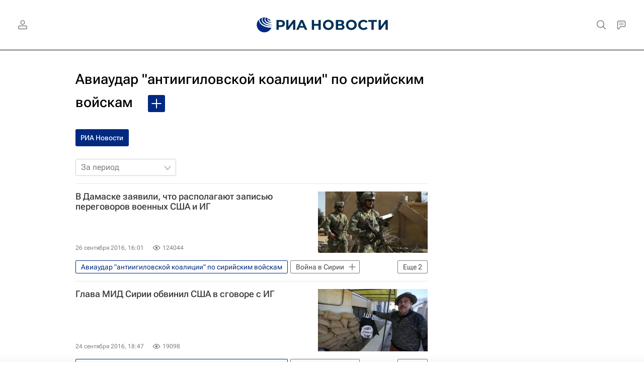

--- FILE ---
content_type: text/html; charset=utf-8
request_url: https://ria.ru/coalitionhitssyrianarmy1709/
body_size: 33746
content:
<!DOCTYPE html><html lang="ru"><head prefix="og: http://ogp.me/ns# article: http://ogp.me/ns/article# ya: http://webmaster.yandex.ru/vocabularies/"><meta http-equiv="Content-Type" content="text/html; charset=utf-8">
            
                <script type="text/javascript">
                    (function() {
                        new Image().src = "//counter.yadro.ru/hit;RS_Total/Riaru_Total?r" +
                            escape(document.referrer) + ((typeof(screen) == "undefined") ? "" :
                                ";s" + screen.width + "*" + screen.height + "*" + (screen.colorDepth ?
                                    screen.colorDepth : screen.pixelDepth)) + ";u" + escape(document.URL) +
                            ";h" + escape(document.title.substring(0, 80)) + ";" + Math.random();
                    })();
                </script>
            
        
            
                <script type="text/javascript">
                    var _tmr = window._tmr || (window._tmr = []);
                    _tmr.push({id: "331653", type: "pageView", start: (new Date()).getTime()});
                    (function (d, w, id) {
                        if (d.getElementById(id)) return;
                        var ts = d.createElement("script");
                        ts.type = "text/javascript";
                        ts.async = true; ts.id = id;
                        ts.src = (d.location.protocol == "https:" ? "https:" : "http:") + "//top-fwz1.mail.ru/js/code.js";
                        var f = function () {
                            var s = d.getElementsByTagName("script")[0];
                            s.parentNode.insertBefore(ts, s);
                        };
                        if (w.opera == "[object Opera]") {
                            d.addEventListener("DOMContentLoaded", f, false);
                        } else {
                            f();
                        }
                    })(document, window, "topmailru-code");
                </script>
                <noscript>
                    <div style="position:absolute;left:-10000px;">
                        <img src="//top-fwz1.mail.ru/counter?id=331653;js=na" style="border:0;" height="1" width="1" alt="Рейтинг@Mail.ru">
                    </div>
                </noscript>
            
        
            
                <!-- Yandex.Metrika counter -->
                <script type="text/javascript" >
                   (function(m,e,t,r,i,k,a){m[i]=m[i]||function(){(m[i].a=m[i].a||[]).push(arguments)};
                   m[i].l=1*new Date();
                   for (var j = 0; j < document.scripts.length; j++) {if (document.scripts[j].src === r) { return; }}
                   k=e.createElement(t),a=e.getElementsByTagName(t)[0],k.async=1,k.src=r,a.parentNode.insertBefore(k,a)})
                   (window, document, "script", "https://mc.yandex.ru/metrika/tag.js", "ym");

                   ym(960630, "init", {
                        clickmap:true,
                        trackLinks:true,
                        accurateTrackBounce:true,
                        webvisor:true
                   });
                </script>
                <noscript><div><img src="https://mc.yandex.ru/watch/960630" style="position:absolute; left:-9999px;" alt="" /></div></noscript>
                <!-- /Yandex.Metrika counter -->
             
        
            
                <!-- Yandex.Metrika counter -->
                <script type="text/javascript" >
                   (function(m,e,t,r,i,k,a){m[i]=m[i]||function(){(m[i].a=m[i].a||[]).push(arguments)};
                   m[i].l=1*new Date();
                   for (var j = 0; j < document.scripts.length; j++) {if (document.scripts[j].src === r) { return; }}
                   k=e.createElement(t),a=e.getElementsByTagName(t)[0],k.async=1,k.src=r,a.parentNode.insertBefore(k,a)})
                   (window, document, "script", "https://mc.yandex.ru/metrika/tag.js", "ym");

                   ym(48341570, "init", {
                        clickmap:true,
                        trackLinks:true,
                        accurateTrackBounce:true
                   });
                </script>
                <noscript><div><img src="https://mc.yandex.ru/watch/48341570" style="position:absolute; left:-9999px;" alt="" /></div></noscript>
                <!-- /Yandex.Metrika counter -->
             
        
            
            <!-- tns-counter.ru -->
            <script type="text/javascript">
             (function(win, doc, cb){
              (win[cb] = win[cb] || []).push(function() {
               try {
                tnsCounterRian_ru = new TNS.TnsCounter({
                'account':'rian_ru',
                'tmsec': 'rian_site-new'
                });
               } catch(e){}
              });

              var tnsscript = doc.createElement('script');
              tnsscript.type = 'text/javascript';
              tnsscript.async = true;
              tnsscript.src = ('https:' == doc.location.protocol ? 'https:' : 'http:') +
               '//www.tns-counter.ru/tcounter.js';
              var s = doc.getElementsByTagName('script')[0];
              s.parentNode.insertBefore(tnsscript, s);
             })(window, this.document,'tnscounter_callback');
            </script>
            <noscript>
             <img src="//www.tns-counter.ru/V13a****rian_ru/ru/UTF-8/tmsec=rian_site-new/" width="0" height="0" alt="" />
            </noscript>
            <!--/ tns-counter.ru -->
             
        
            
                <script>
                    ((counterHostname) => {
                        window.MSCounter = {
                            counterHostname: counterHostname
                        };
                        window.mscounterCallbacks = window.mscounterCallbacks || [];
                        window.mscounterCallbacks.push(() => {
                            msCounterExampleCom = new MSCounter.counter({
                                    'account':'rian_ru',
                                    'tmsec': 'rian_ru',
                                    'autohit' : true
                                });
                        });

                        const newScript = document.createElement('script');
                        newScript.async = true;
                        newScript.src = `${counterHostname}/ncc/counter.js`;

                        const referenceNode = document.querySelector('script');
                        if (referenceNode) {
                            referenceNode.parentNode.insertBefore(newScript, referenceNode);
                        } else {
                            document.firstElementChild.appendChild(newScript);
                        }
                    })('https://tns-counter.ru/');
                </script>
            
        <meta charset="utf-8"><meta http-equiv="X-UA-Compatible" content="IE=edge,chrome=1"><title>Авиаудар "антиигиловской коалиции" по сирийским войскам - последние новости сегодня - РИА Новости</title><meta name="description" content='Авиаудар "антиигиловской коалиции" по сирийским войскам. Читайте последние новости на тему в ленте новостей на сайте РИА Новости. '><meta name="analytics:title" content='Авиаудар "антиигиловской коалиции" по сирийским войскам'><meta name="analytics:keyw" content="coalitionhitssyrianarmy1709, coalitionhitssyrianarmy1709, coalitionhitssyrianarmy1709"><meta name="analytics:rubric" content=""><meta name="analytics:tags" content='Авиаудар "антиигиловской коалиции" по сирийским войскам, Авиаудар "антиигиловской коалиции" по сирийским войскам, Авиаудар "антиигиловской коалиции" по сирийским войскам'><meta name="analytics:site_domain" content="ria.ru"><meta name="analytics:lang" content="rus"><meta property="og:url" content="https://ria.ru/coalitionhitssyrianarmy1709/"><meta property="og:title" content='Авиаудар "антиигиловской коалиции" по сирийским войскам'><meta property="og:description" content='Авиаудар "антиигиловской коалиции" по сирийским войскам. Читайте последние новости на тему в ленте новостей на сайте РИА Новости. '><meta property="og:type" content="website"><meta property="og:site_name" content="РИА Новости"><meta property="og:locale" content="ru_RU"><meta property="vk:image" content="https://cdnn21.img.ria.ru/images/sharing/tag/coalitionhitssyrianarmy1709.jpg?1769297900&amp;social=vk"><meta property="og:image" content="https://cdnn21.img.ria.ru/images/sharing/tag/coalitionhitssyrianarmy1709.jpg?1769297900"><meta property="og:image:width" content="2072"><meta property="og:image:height" content="1166"><meta name="relap-image" content="https://cdnn21.img.ria.ru/i/ria_soc.png"><meta name="twitter:card" content="summary_large_image"><meta name="twitter:site" content="@rianru"><link rel="canonical" href="https://ria.ru/coalitionhitssyrianarmy1709/"><link rel="alternate" hreflang="ru" href="https://ria.ru/coalitionhitssyrianarmy1709/"><link rel="alternate" hreflang="x-default" href="https://ria.ru/coalitionhitssyrianarmy1709/"><link rel="preconnect" href="https://cdnn21.img.ria.ru/"><link rel="dns-prefetch" href="https://cdnn21.img.ria.ru/"><link rel="alternate" type="application/rss+xml" href="https://ria.ru/export/rss2/archive/index.xml"><meta name="robots" content="index, follow, max-image-preview:large"><meta name="viewport" content="width=device-width, initial-scale=1.0, maximum-scale=1.0, user-scalable=yes"><meta name="HandheldFriendly" content="true"><meta name="MobileOptimzied" content="width"><meta name="referrer" content="always"><meta name="format-detection" content="telephone=no"><meta name="format-detection" content="address=no"><meta name="yandex-verification" content="60b446706b5fd796"><meta name="google-site-verification" content="57DTwe_P8zcteI_1GYjEV5SeWutAwHYtsk-4KOIHvTM"><meta name="google-site-verification" content="OtWwmT7I1Awn_B7mgpoyj2iIaR906Mp_FUopU6DLpVE"><meta name="yandex-verification" content="6e92aa3fa8a4126f"><meta name="apple-itunes-app" content="app-id=1523036476"><meta name="msApplication-ID" content="RIANovosti.86234F117D12"><meta name="msApplication-PackageFamilyName" content="RIANovosti.86234F117D12_bwjwabna54xm2"><meta name="google-play-app" content="app-id=ru.ria.ria"><link rel="icon" href="https://cdnn21.img.ria.ru/i/favicons/favicon.ico" sizes="any"><link rel="icon" href="https://cdnn21.img.ria.ru/i/favicons/favicon.svg" type="image/svg+xml"><link rel="apple-touch-icon" href="https://cdnn21.img.ria.ru/i/favicons/apple-touch-icon.png"><link rel="manifest" href="/i/favicons/manifest.json?v1"><link rel="preload" href="https://cdnn21.img.ria.ru/css/fonts/font_rs_news_sans.css?9fc475b08" as="style" onload="this.onload=null;this.rel='stylesheet'"><link rel="preload" href="https://cdnn21.img.ria.ru/css/fonts/font_rs_news_serif.css?98728d853" as="style" onload="this.onload=null;this.rel='stylesheet'"><link rel="preload" href="https://cdnn21.img.ria.ru/css/fonts/font_roboto_flex_variable.css?9eab4d901" as="style" onload="this.onload=null;this.rel='stylesheet'"><noscript><link rel="stylesheet" type="text/css" href="https://cdnn21.img.ria.ru/css/fonts/font_rs_news_sans.css?9fc475b08"><link rel="stylesheet" type="text/css" href="https://cdnn21.img.ria.ru/css/fonts/font_rs_news_serif.css?98728d853"><link rel="stylesheet" type="text/css" href="https://cdnn21.img.ria.ru/css/fonts/font_roboto_flex_variable.css?9eab4d901"></noscript><link rel="stylesheet" type="text/css" href="https://cdnn21.img.ria.ru/css/common.min.css?915b951460"><script>var GLOBAL = {}; GLOBAL.www = 'https://ria.ru'; GLOBAL.cookie_domain = '.ria.ru'; GLOBAL.userpic = 'https://cdnn21.img.ria.ru/userpic/'; GLOBAL.adriver = {}; GLOBAL.adriver.sid = "45736"; GLOBAL.adriver.bt = "52"; GLOBAL.csrf_token = ''; GLOBAL.search = {}; GLOBAL.auth = {}; GLOBAL.auth.status = 'error'; GLOBAL.auth.provider = ''; GLOBAL.auth.twitter = '/id/twitter/request/'; GLOBAL.auth.facebook = '/id/facebook/request/'; GLOBAL.auth.vkontakte = '/id/vkontakte/request/'; GLOBAL.auth.google = '/id/google/request/'; GLOBAL.auth.ok = '/id/ok/request/'; GLOBAL.auth.apple = '/id/apple/request/'; GLOBAL.auth.yandex = '/id/yandex/request/'; GLOBAL.auth.moderator = ''; GLOBAL.user = {}; GLOBAL.user.id = ""; GLOBAL.user.showCaptcha = ""; GLOBAL.locale = {}; GLOBAL.locale.id = {}; GLOBAL.locale.id.is_id = '1'; GLOBAL.locale.id.errors = {}; GLOBAL.locale.id.errors.error = 'Ошибка'; GLOBAL.locale.id.errors.errortrylater = 'Произошла ошибка. Попробуйте позже.'; GLOBAL.locale.id.errors.email = 'Введите e-mail'; GLOBAL.locale.id.errors.password = 'Введите пароль'; GLOBAL.locale.id.errors.wrong = 'Неправильный логин или пароль'; GLOBAL.locale.id.errors.wrongpassword = 'Неправильный пароль'; GLOBAL.locale.id.errors.wronglogin = 'Проверьте адрес почты'; GLOBAL.locale.id.errors.emptylogin = 'Не введено имя пользователя'; GLOBAL.locale.id.errors.wrongemail = 'Неверный e-mail'; GLOBAL.locale.id.errors.passwordnotsimilar = 'Введенные пароли не совпадают'; GLOBAL.locale.id.errors.wrongcode = 'Неправильный код'; GLOBAL.locale.id.errors.emptyname = 'Не введено имя'; GLOBAL.locale.id.errors.wrongname = 'Недопустимое имя'; GLOBAL.locale.id.errors.emptylastname = 'Не введена фамилия'; GLOBAL.locale.id.errors.wronglastname = 'Недопустимая фамилия'; GLOBAL.locale.id.errors.send = 'E-mail отправлен!'; GLOBAL.locale.id.errors.notsend = 'Ошибка! Невозможно отправить e-mail.'; GLOBAL.locale.id.errors.anothersoc = 'Другой социальный аккаунт уже связан с этим профилем'; GLOBAL.locale.id.errors.acclink = 'Аккаунты успешно связаны!'; GLOBAL.locale.id.errors.emailexist = 'Пользователь с таким e-mail уже существует'; GLOBAL.locale.id.errors.emailnotexist = 'Ошибка! Пользователя с таким e-mail не существует'; GLOBAL.locale.id.errors.emailwhitelist = 'Произошла ошибка регистрации. Повторите попытку позже или напишите модераторам на moderator@ria.ru'; GLOBAL.locale.id.errors.editemailwhitelist = 'Произошла ошибка. Повторите попытку позже или напишите модераторам на moderator@ria.ru'; GLOBAL.locale.id.errors.editemailbanned = 'Смена почты возможна только после разблокировки аккаунта'; GLOBAL.locale.id.errors.recoveryerror = 'Ошибка восстановления пароля. Пожалуйста, попробуйте снова!'; GLOBAL.locale.id.errors.alreadyactive = 'Пользователь уже был активирован'; GLOBAL.locale.id.errors.autherror = 'Ошибка входа. Пожалуйста, повторите попытку позже или обратитесь в службу технической поддержки'; GLOBAL.locale.id.errors.codeerror = 'Ошибка генерации кода подтверждение регистрации. Пожалуйста, повторите попытку позже или обратитесь в службу технической поддержки'; GLOBAL.locale.id.errors.global = 'Произошла ошибка. Пожалуйста, повторите попытку позже или обратитесь в службу технической поддержки'; GLOBAL.locale.id.errors.registeremail = ' На указанный Вами e-mail отправленно письмо. <br/> Для завершения регистрации, пожалуйста перейдите по ссылке в e-mail. '; GLOBAL.locale.id.errors.linkprofile = ' Этот e-mail уже используется! <a data-modal-open="link_local_account">Вы хотите связать эти аккаунты?</a> '; GLOBAL.locale.id.errors.confirm = ' Этот аккаунт не был подтвержден! <br/> <a class="b-id__secret-recovery">Отправить e-mail</a> с информацией для подтверждения аккаунта. '; GLOBAL.locale.id.errors.block = ' Ваш аккаунт на ria.ru был заблокирован.<br/>Для восстановления доступа отправьте письмо на <a href="mailto:moderator@rian.ru">moderator@rian.ru</a> '; GLOBAL.locale.id.errors.del = ' Ваш аккаунт был удален! Вы можете восстановить его, перейдя по ссылке из письма, высланного при удалении аккаунта. <br/> <a id="modalUserRemindLetter">Повторно отправить e-mail</a> '; GLOBAL.locale.id.errors.confirmation = ' Пожалуйста, перейдите по ссылке из письма, отправленного на <span class="m-email">$1</span> '; GLOBAL.locale.id.links = {}; GLOBAL.locale.id.links.login = 'Авторизация'; GLOBAL.locale.id.links.register = 'Регистрация'; GLOBAL.locale.id.links.forgotpassword = 'Восстановление пароля'; GLOBAL.locale.id.links.privacy = 'Политика конфиденциальности'; GLOBAL.locale.id.login = {}; GLOBAL.locale.id.login.title = 'Авторизация'; GLOBAL.locale.id.login.email = 'E-mail:'; GLOBAL.locale.id.login.password = 'Пароль:'; GLOBAL.locale.id.login.remember = 'Запомнить меня'; GLOBAL.locale.id.login.signin = 'Войти'; GLOBAL.locale.id.login.social = {}; GLOBAL.locale.id.login.social.label = 'Other ways to sign in:'; GLOBAL.locale.id.login.social.anotheruserlink = 'This account has been linked to a different profile.'; GLOBAL.locale.id.register = {}; GLOBAL.locale.id.register.title = 'Регистрация'; GLOBAL.locale.id.register.email = 'E-mail:'; GLOBAL.locale.id.register.password = 'Пароль:'; GLOBAL.locale.id.register.confirm = 'Подтверждение пароля:'; GLOBAL.locale.id.register.captcha = 'Введите код с картинки'; GLOBAL.locale.id.register.requirements = '* Все поля обязательны к заполнению'; GLOBAL.locale.id.register.password_length = 'Не менее 9 символов с 1 цифрой'; GLOBAL.locale.id.register.success = ' Пожалуйста, подтвердите Ваш e-mail для продолжения. Инструкции для подтверждения были высланы на <a class="email"></a> '; GLOBAL.locale.id.register.confirmemail = 'Пожалуйста, подтвердите Ваш e-mail для продолжения.'; GLOBAL.locale.id.register.confirm_personal = 'By clicking \'Register\', you confirm that you agree to our Privacy Policy and give your consent to the processing of personal data in accordance with the Privacy Policy'; GLOBAL.locale.id.deleteaccount = {}; GLOBAL.locale.id.deleteaccount.title = 'Удалить аккаунт'; GLOBAL.locale.id.deleteaccount.body = 'Вы уверены, что хотите удалить аккаунт?'; GLOBAL.locale.id.deleteaccount.success = 'Ваш аккаунт был удален! Вы можете восстановить аккаунт в течение 30 дней, перейдя по ссылке в письме.'; GLOBAL.locale.id.deleteaccount.action = 'Удалить аккаунт'; GLOBAL.locale.id.passwordrecovery = {}; GLOBAL.locale.id.passwordrecovery.title = 'Восстановление пароля'; GLOBAL.locale.id.passwordrecovery.password = 'Введите новый пароль:'; GLOBAL.locale.id.passwordrecovery.confirm = 'Повторите новый пароль:'; GLOBAL.locale.id.passwordrecovery.email = 'E-mail'; GLOBAL.locale.id.passwordrecovery.send = ' Инструкции для восстановления пароля высланы на <a class="email"></a> '; GLOBAL.locale.id.passwordrecovery.success = ' Поздравляем! Пароль успешно восстановлен. Пожалуйста авторизуйтесь. '; GLOBAL.locale.id.passwordrecovery.alert = ' На указанный Вами адрес отправлено сообщение. Чтобы установить пароль, перейдите по ссылке в тексте письма. '; GLOBAL.locale.id.registerconfirm = {}; GLOBAL.locale.id.registerconfirm.success = 'Аккаунт успешно создан!'; GLOBAL.locale.id.registerconfirm.error = 'Ошибка подтверждения регистрации. Пожалуйста, повторите попытку позже или обратитесь в службу технической поддержки'; GLOBAL.locale.id.restoreaccount = {}; GLOBAL.locale.id.restoreaccount.title = 'Восстановление аккаунта'; GLOBAL.locale.id.restoreaccount.confirm = 'Восстановить Ваш аккаунт?'; GLOBAL.locale.id.restoreaccount.error = 'Ошибка! Невозможно восстановить аккаунт'; GLOBAL.locale.id.restoreaccount.success = 'Ваш аккаунт был восстановлен'; GLOBAL.locale.id.localaccount = {}; GLOBAL.locale.id.localaccount.exist = 'У меня есть аккаунт в ria.ru'; GLOBAL.locale.id.localaccount.notexist = 'У меня нет аккаунта в ria.ru'; GLOBAL.locale.id.localaccount.title = 'Регистрация'; GLOBAL.locale.id.localaccount.profile = 'У вас есть аккаунт в ria.ru?'; GLOBAL.locale.id.localaccount.hello = ' <span>Здравствуйте, </span> <span class="m-name"></span> <span>!</span> '; GLOBAL.locale.id.button = {}; GLOBAL.locale.id.button.ok = 'Ок'; GLOBAL.locale.id.button.yes = 'Да'; GLOBAL.locale.id.button.no = 'Нет'; GLOBAL.locale.id.button.next = 'Дальше'; GLOBAL.locale.id.button.close = 'Закрыть'; GLOBAL.locale.id.button.profile = 'В личный кабинет'; GLOBAL.locale.id.button.recover = 'Восстановление'; GLOBAL.locale.id.button.register = 'Регистрация'; GLOBAL.locale.id.message = {}; GLOBAL.locale.id.message.errors = {}; GLOBAL.locale.id.message.errors.empty = 'Невозможно отправить сообщение'; GLOBAL.locale.id.message.errors.notfound = 'Невозможно отправить сообщение'; GLOBAL.locale.id.message.errors.similar = 'Неверный код'; GLOBAL.locale.smartcaptcha = {}; GLOBAL.locale.smartcaptcha.site_key = 'ysc1_3gfeVRJvgbAIGLE0fhwjILisSn1DflCCFOsPCBUb901052cd'; GLOBAL.locale.smartcaptcha.site_key_chat = 'ysc1_3gfeVRJvgbAIGLE0fhwjILisSn1DflCCFOsPCBUb901052cd'; GLOBAL.comet = {}; GLOBAL.comet.ticket = "00"; GLOBAL.comet.url = "https://n-ssl.ria.ru/polling"; GLOBAL.comet.ts = "1769297936"; GLOBAL.comet.objects = []; GLOBAL.comet.reduce = ""; GLOBAL.comet.timeouts = {}; GLOBAL.comet.timeouts.try2 = 1000; GLOBAL.comet.timeouts.try3 = 10000; GLOBAL.comet.timeouts.try4 = 30000; GLOBAL.sock = {}; GLOBAL.sock.server = "https://cm.ria.ru/chat"; GLOBAL.project = "ria"; GLOBAL.partnerstags = "coalitionhitssyrianarmy1709:ria_ru"; GLOBAL.chat = GLOBAL.chat || {}; GLOBAL.chat.show = !!1; GLOBAL.cdn = "https://cdnn21.img.ria.ru/"; GLOBAL.css = {}; GLOBAL.js = {}; GLOBAL.js.videoplayer = "https://cdnn21.img.ria.ru/min/js/libs/video/videoplayer.min.js?9d9a28fb5"; GLOBAL.css.riaPartners_banner = "https://cdnn21.img.ria.ru/css/banners/partners_banner.min.css?9f07f88f0"; GLOBAL.css.riaPartners_column = "https://cdnn21.img.ria.ru/css/banners/partners_column.min.css?924e0edb1"; GLOBAL.css.riaPartners_mobile = "https://cdnn21.img.ria.ru/css/banners/partners_mobile.min.css?9f50a9c20"; GLOBAL.js.riaPartners = "https://cdnn21.img.ria.ru/min/js/libs/ria.partners.js?998f585bb";</script><script type="text/javascript">
            (function(e, x, pe, r, i, me, nt){
            e[i]=e[i]||function(){(e[i].a=e[i].a||[]).push(arguments)},
            me=x.createElement(pe),
            me.async=1,
            me.src=r,
            nt=x.getElementsByTagName(pe)[0],
            nt.parentNode.insertBefore(me,nt)
            })(window, document, 'script', 'https://abt.s3.yandex.net/expjs/latest/exp.js', 'ymab');
            ymab('metrika.960630', 'init');
            ymab('metrika.94856332', 'init');
        </script><script>
                    window.headerBiddingPushAdUnits = function( params ) { };
                </script><script src="https://yandex.ru/ads/system/header-bidding.js" async="true"></script><!-- HB code --><script>
    var adfoxBiddersMap = {
		"myTarget": "850816",
		"adfox_WiseUP": "997769",
		"buzzoola": "1266394",
		"adfox_imho-video": "1732671",
		"sape": "3338206"
    };
    if (window.innerWidth <= 1160) 
	{
		var adUnits = [
			{
				"code": "adfox_154330592324517184",
				"bids": [
					{
						"bidder": "myTarget",
						"params": {
							"placementId": "389710"
						}
					},
					{
						"bidder": "sape",
						"params": { "placementId": "939870"
						}
					}	
				],
				"sizes": [
					[320,100]
				]
			}
		];
    } 
	else if (window.innerWidth >= 1161) 
	{
		var adUnits = [
			{
				"code": "adfox_154385051961965826",
				"bids": [
					{
						"bidder": "adfox_imho-video",
						"params": {
							"p1": "cqryp",
							"p2": "hitz"
						}
					},
					{
						"bidder": "buzzoola",
						"params": {
							"placementId": "680041"
						}
					},
					{ 
						"bidder": "sape", 
						"params":{ 
							"placementId": "939867"
						}
					}
				],
				"sizes": [
					[300,600]
				]
			},
			{
				"code": "adfox_154330575672688436",
				"bids": [
					{
						"bidder": "adfox_imho-video",
						"params": {
							"p1": "cqryq",
							"p2": "hity"
						}
					}
				],
				"sizes": [
					[1420,250]
				]
			},
			{
				"code": "adfox_15438505890596004",
				"bids": [
					{
						"bidder": "myTarget",
						"params": {
							"placementId": "368379"
						}
					},
					{
						"bidder": "adfox_WiseUP",
						"params": {
							"pp": "h",
							"ps": "cjkt",
							"p2": "gewe"
						}
					}
				],
				"sizes": [
					[300,250],
					[300,300]
				]
			}
		];
syncPixels = [{
    bidder: 'adfox_imho-video',
    pixels: [
    "https://www.tns-counter.ru/V13a****idsh_ad/ru/CP1251/tmsec=idsh_dis/",
    "https://www.tns-counter.ru/V13a****idsh_vid/ru/CP1251/tmsec=idsh_sid90680-dis/",
    "https://mc.yandex.ru/watch/66716692?page-url=90680%3Futm_source=dis_default%26utm_medium=%26utm_campaign=%26utm_content=%26utm_term=&page-ref=[PAGE_URL]"
]
  }]
    }
    var userTimeout = 500;
    window.YaHeaderBiddingSettings = {
		biddersMap: adfoxBiddersMap,
		adUnits: adUnits,
		timeout: userTimeout
    };
</script> </head><body class="body m-ria" id="body" data-const-page-type="tag" data-page-type="" data-page-project="ria" data-header-sticked-on="1"><script src="https://cdnn21.img.ria.ru/min/js/jquery/jquery-1.12.4.min.js?96ee03cbd"></script><div class="schema_org" itemscope="itemscope" itemtype="https://schema.org/WebSite" data-test="org"><meta itemprop="name" content="РИА Новости"><meta itemprop="description" content="Новости в России и мире, самая оперативная информация: темы дня, обзоры, анализ. Фото и видео с места событий, инфографика, радиоэфир, подкасты"><a itemprop="url" href="https://ria.ru"> </a><meta itemprop="image" content="https://cdnn21.img.ria.ru/i/export/ria/logo.png"><div itemprop="potentialAction" itemscope="itemscope" itemtype="https://schema.org/SearchAction"><meta itemprop="target" content="https://ria.ru/search/?query={query}"><meta itemprop="query-input" content="required name=query"></div></div><div class="schema_org" itemscope="itemscope" itemtype="http://schema.org/WebPage"><a itemprop="url" href="https://ria.ru/coalitionhitssyrianarmy1709/"> </a><meta itemprop="mainEntityOfPage" content="https://ria.ru/coalitionhitssyrianarmy1709/"><meta itemprop="name" content='Авиаудар \"антиигиловской коалиции\" по сирийским войскам - последние новости сегодня - РИА Новости'><meta itemprop="headline" content='Авиаудар \"антиигиловской коалиции\" по сирийским войскам - последние новости сегодня - РИА Новости'><meta itemprop="description" content='Авиаудар \"антиигиловской коалиции\" по сирийским войскам. Читайте последние новости на тему в ленте новостей на сайте РИА Новости. '><meta itemprop="genre" content="Новости"><meta itemprop="keywords" content='авиаудар "антиигиловской коалиции" по сирийским войскам, авиаудар "антиигиловской коалиции" по сирийским войскам новости, '><meta itemprop="image" content="https://cdnn21.img.ria.ru/images/144854/38/1448543814_0:0:2100:1181_1920x0_80_0_0_9e74d1b075e497aeba6edbd1f0397727.jpg.webp"><meta itemprop="dateModified" content="2016-09-26T18:52:00+03:00"></div><ul class="schema_org" itemscope="itemscope" itemtype="http://schema.org/BreadcrumbList"><li itemprop="itemListElement" itemscope="itemscope" itemtype="http://schema.org/ListItem"><meta itemprop="name" content="РИА Новости"><meta itemprop="position" content="1"><meta itemprop="item" content="https://ria.ru"><a itemprop="url" href="https://ria.ru"> </a></li><li itemprop="itemListElement" itemscope="itemscope" itemtype="http://schema.org/ListItem"><meta itemprop="name" content='Авиаудар "антиигиловской коалиции" по сирийским войскам'><meta itemprop="position" content="2"><meta itemprop="item" content="https://ria.ru/coalitionhitssyrianarmy1709/"><a itemprop="url" href="https://ria.ru/coalitionhitssyrianarmy1709/"> </a></li></ul><script>
                    if (!rutarget) {
                        var rutarget = {};
                    }
                    if (!rutarget.adfox) {
                        rutarget.adfox = {
                            getAdState: function() {return 0},
                            checkAd: function() {}
                        };
                    }
                </script><script>
            var svg_spirte_files = [
                

                "https://cdnn21.img.ria.ru/i/sprites/header_icon/inline.svg?108",
                "https://cdnn21.img.ria.ru/i/sprites/icon/inline.svg?108",
                "https://cdnn21.img.ria.ru/i/sprites/emoji/inline.svg?108",

                

                "https://cdnn21.img.ria.ru/i/sprites/white_longread/inline.svg?108",

                "https://cdnn21.img.ria.ru/i/sprites/logo/inline.svg?108",
                "https://cdnn21.img.ria.ru/i/sprites/social/inline.svg?108",

                "https://cdnn21.img.ria.ru/i/sprites/s_icon/inline.svg?108",
                "https://cdnn21.img.ria.ru/i/sprites/s_social/inline.svg?108"
            ];

            for (var i = 0; i < svg_spirte_files.length; i++) {
                var svg_ajax = new XMLHttpRequest();
                svg_ajax.open("GET", svg_spirte_files[i], true);
                svg_ajax.send();
                svg_ajax.onload = function(e) {
                    var svg_div = document.createElement("div");
                    svg_div.className = 'svg-sprite';
                    svg_div.innerHTML = this.responseText;
                    document.body.insertBefore(svg_div, document.body.childNodes[0]);
                }
            }
            </script><script>
                if ( !window.EVENTSTACK ) window.EVENTSTACK = [];
            </script><script src="https://cdnn21.img.ria.ru/min/js/libs/banners/adfx.loader.bind.js?98427ff4a"></script><script>
                    (window.yaContextCb = window.yaContextCb || []).push(() => {
                        replaceOriginalAdFoxMethods();
                        window.Ya.adfoxCode.hbCallbacks = window.Ya.adfoxCode.hbCallbacks || [];
                    })
                </script><script src="https://yandex.ru/ads/system/context.js" async="true"></script><script src="https://cdnn21.img.ria.ru/min/js/libs/banners/prebid.min.js?991c5bc75"></script><script>
                        window.riaPartners = window.riaPartners || [];
                    </script><div class="view-size" id="jsViewSize"></div><div class="page" id="page"><div class="page__width" id="banner_before_header"><aside><div class="banner m-before-header m-not-stub m-article-desktop" data-position="tag_desktop_header"><div class="banner__content"></div></div><div class="banner m-before-header m-article-mobile" data-position="tag_mobile_header"><div class="banner__content"></div></div></aside></div><aside><div class="banner m-no-indent m-mobile" data-position="tag_mobile_fake"><div class="banner__content"></div></div></aside><div class="page__width page__bg"><div class="page__bg-media"></div><div class="alert m-hidden" id="alertAfterRegister"><div class="alert__text">
                Регистрация пройдена успешно! <br>
                Пожалуйста, перейдите по ссылке из письма, отправленного на <span class="m-email"></span></div><div class="alert__btn"><button class="form__btn m-min m-white confirmEmail">Отправить еще раз</button></div></div><div class="header" id="header" data-header-type=""><div class="header__height" id="headerHeight"></div><div class="header__position"><div class="page__width"><div class="header__sticked" id="headerSticked"><div class="header__sticked-logo"><svg class="svg-icon m-desktop m-project-recipe"><use xmlns:xlink="http://www.w3.org/1999/xlink" xlink:href="#logo-recipe_logo_m"></use></svg><svg class="svg-icon m-mobile m-project-recipe"><use xmlns:xlink="http://www.w3.org/1999/xlink" xlink:href="#logo-recipe_logo_mobile_m"></use></svg><svg class="svg-icon m-desktop m-realty"><use xmlns:xlink="http://www.w3.org/1999/xlink" xlink:href="#logo-realty_logo_m"></use></svg><svg class="svg-icon m-mobile m-realty"><use xmlns:xlink="http://www.w3.org/1999/xlink" xlink:href="#logo-realty_logo_mobile_m"></use></svg><svg class="svg-icon m-desktop m-rsport"><use xmlns:xlink="http://www.w3.org/1999/xlink" xlink:href="#logo-sport_logo_m"></use></svg><svg class="svg-icon m-mobile m-rsport"><use xmlns:xlink="http://www.w3.org/1999/xlink" xlink:href="#logo-sport_logo_mobile_m"></use></svg><svg class="svg-icon m-desktop m-ria"><use xmlns:xlink="http://www.w3.org/1999/xlink" xlink:href="#logo-ria_logo_m"></use></svg><svg class="svg-icon m-mobile m-ria"><use xmlns:xlink="http://www.w3.org/1999/xlink" xlink:href="#logo-ria_logo_mobile_m"></use></svg><a class="m-link-home m-project-recipe" href="https://ria.ru/recipe/" title="Рецепты"></a><a class="m-link-home m-realty" href="https://realty.ria.ru/" title="Главная страница сайта realty"></a><a class="m-link-home m-rsport" href="https://ria.ru/sport/" title="Главная страница сайта rsport"></a><a class="m-link-home m-ria" href="https://ria.ru/" title="Главная страница сайта ria"></a><a class="m-link-ria m-project-recipe m-realty m-rsport" href="https://ria.ru/" title="Главная страница сайта ria"></a></div><div class="header__menu"><div class="header__menu-left"><a class="header__menu-button header__menu-login" data-modal-open="authorization"><span class="header__menu-icon color-svg-hover-only" data-auth="1"><svg class="svg-icon"><use xmlns:xlink="http://www.w3.org/1999/xlink" xlink:href="#header_icon-user_filled"></use></svg></span><span class="header__menu-icon color-svg-hover-only" data-auth="0"><svg class="svg-icon"><use xmlns:xlink="http://www.w3.org/1999/xlink" xlink:href="#header_icon-user"></use></svg></span></a></div><span class="header__menu-share"><div class="share m-header" data-nosnippet="true" data-id="" data-url="https://ria.ru" data-title=""></div></span><div class="header__menu-right"><a class="header__menu-button header__menu-search" data-modal-open="search"><span class="header__menu-icon color-svg-hover-only"><svg class="svg-icon"><use xmlns:xlink="http://www.w3.org/1999/xlink" xlink:href="#header_icon-search"></use></svg></span></a><a class="header__menu-button header__menu-chat js__toggle-chat"><span class="header__menu-icon color-svg-hover-only"><svg class="svg-icon"><use xmlns:xlink="http://www.w3.org/1999/xlink" xlink:href="#header_icon-chat"></use></svg></span></a></div></div></div></div></div></div><div class="content" id="content"><div class="layout-rubric"><div class="layout-rubric__main"><div class="rubric-list"><div class="list-filters"><div class="tag-input"><h1 class="tag-input__tags"><span class="tag-input__tag m-single" data-sid="coalitionhitssyrianarmy1709"><a href="/coalitionhitssyrianarmy1709/" class="tag-input__tag-text">Авиаудар "антиигиловской коалиции" по сирийским войскам</a><span class="tag-input__tag-del"> <svg class="svg-icon"><use xmlns:xlink="http://www.w3.org/1999/xlink" xlink:href="#icon-close_small"></use></svg></span></span></h1><div class="tag-input__add-tag"><input type="text" class="tag-input__add-tag-input"><div class="tag-input__add-suggest"><ul></ul></div><div class="tag-input__add-tag-btn color-bg-hover"><svg class="svg-icon"><use xmlns:xlink="http://www.w3.org/1999/xlink" xlink:href="#icon-plus_small"></use></svg></div></div></div><div class="tag-info"></div><div class="tag-projects"><div class="tag-projects__over"><div class="tag-projects__list" data-nosnippet="true"><span class="tag-projects__item color-bg m-active">РИА Новости</span></div></div></div><div class="list-date color-font-active">За период</div></div><div class="list list-tags" data-view="tags" itemscope="" itemtype="http://schema.org/ItemList"><div class="list-item" data-type="article" data-view="tags" data-schema-position="1"><span class="schema_org" itemprop="itemListElement" itemscope="" itemtype="http://schema.org/ListItem"><meta itemprop="position" content="1"><a itemprop="url" href="https://ria.ru/20160926/1477870854.html"> </a><meta itemprop="name" content="В Дамаске заявили, что располагают записью переговоров военных США и ИГ"></span><div class="list-item__content"><a href="https://ria.ru/20160926/1477870854.html" class="list-item__image" data-view="tags"><picture><source media="(min-width: 1160px)" media-type="ar16x9" srcset="https://cdnn21.img.ria.ru/images/143997/21/1439972144_0:319:5125:3201_203x0_80_0_0_a35b9246d385ac47f2fb23dd00fec2c6.jpg.webp"></source><source media="(min-width: 480px)" media-type="ar16x9" srcset="https://cdnn21.img.ria.ru/images/143997/21/1439972144_0:319:5125:3201_260x0_80_0_0_f79c4ddf0de7087473da32a05012e601.jpg.webp"></source><source media="(min-width: 0px)" media-type="ar4x3" srcset="https://cdnn21.img.ria.ru/images/143997/21/1439972144_216:0:4908:3519_180x0_80_0_0_8a2aba558ee369b1d05a1f1b9b6af753.jpg.webp"></source><img media-type="ar16x9" data-crop-ratio="0.5625" data-crop-width="650" data-crop-height="366" data-source-sid="afp" alt="Американский спецназ в сирийской провинции Ракка" title="Американский спецназ в сирийской провинции Ракка" class="responsive_img m-list-img" src="https://cdnn21.img.ria.ru/images/143997/21/1439972144_0:319:5125:3201_650x0_80_0_0_217c081cf2e05af32c462ccd21cf7f2f.jpg.webp" data-responsive1160="https://cdnn21.img.ria.ru/images/143997/21/1439972144_0:319:5125:3201_203x0_80_0_0_a35b9246d385ac47f2fb23dd00fec2c6.jpg.webp" data-responsive480="https://cdnn21.img.ria.ru/images/143997/21/1439972144_0:319:5125:3201_260x0_80_0_0_f79c4ddf0de7087473da32a05012e601.jpg.webp" data-responsive0="https://cdnn21.img.ria.ru/images/143997/21/1439972144_216:0:4908:3519_180x0_80_0_0_8a2aba558ee369b1d05a1f1b9b6af753.jpg.webp"></picture></a><a href="https://ria.ru/20160926/1477870854.html" class="list-item__title color-font-hover-only">В Дамаске заявили, что располагают записью переговоров военных США и ИГ</a></div><div class="list-item__info"><div class="list-item__info-item" data-type="date">26 сентября 2016, 16:01</div><div class="list-item__info-item" data-type="views"><i><svg class="svg-icon"><use xmlns:xlink="http://www.w3.org/1999/xlink" xlink:href="#icon-views_small"></use></svg></i><span>124044</span></div></div><div class="list-item__tags"><div class="list-item__tags-more color-btn-active">Еще <span></span></div><div class="list-item__tags-list"><a href="/coalitionhitssyrianarmy1709/" class="list-tag m-active color-border color-font color-svg m-add" data-sid="coalitionhitssyrianarmy1709"><span class="list-tag__text">Авиаудар "антиигиловской коалиции" по сирийским войскам</span><span class="list-tag__icon"><svg class="svg-icon"><use xmlns:xlink="http://www.w3.org/1999/xlink" xlink:href="#s_icon-s_plus_small"></use></svg></span></a><a href="/syria/" class="list-tag m-add" data-sid="syria"><span class="list-tag__text">Война в Сирии</span><span class="list-tag__icon"><svg class="svg-icon"><use xmlns:xlink="http://www.w3.org/1999/xlink" xlink:href="#s_icon-s_plus_small"></use></svg></span></a><a href="/location_United_States/" class="list-tag m-add" data-sid="location_United_States"><span class="list-tag__text">США</span><span class="list-tag__icon"><svg class="svg-icon"><use xmlns:xlink="http://www.w3.org/1999/xlink" xlink:href="#s_icon-s_plus_small"></use></svg></span></a><a href="/location_Syria/" class="list-tag m-add" data-sid="location_Syria"><span class="list-tag__text">Сирия</span><span class="list-tag__icon"><svg class="svg-icon"><use xmlns:xlink="http://www.w3.org/1999/xlink" xlink:href="#s_icon-s_plus_small"></use></svg></span></a></div></div></div><div class="list-item" data-type="article" data-view="tags" data-schema-position="2"><span class="schema_org" itemprop="itemListElement" itemscope="" itemtype="http://schema.org/ListItem"><meta itemprop="position" content="2"><a itemprop="url" href="https://ria.ru/20160924/1477786968.html"> </a><meta itemprop="name" content="Глава МИД Сирии обвинил США в сговоре с ИГ"></span><div class="list-item__content"><a href="https://ria.ru/20160924/1477786968.html" class="list-item__image" data-view="tags"><picture><source media="(min-width: 1160px)" media-type="s640x363" srcset="https://cdnn21.img.ria.ru/images/147699/15/1476991582_0:261:5184:3202_203x0_80_0_0_d1a708e032046c917aff38b09688504d.jpg.webp"></source><source media="(min-width: 480px)" media-type="s640x363" srcset="https://cdnn21.img.ria.ru/images/147699/15/1476991582_0:261:5184:3202_260x0_80_0_0_9a01ae562bdff2ccf4d4fb03e67dfcaa.jpg.webp"></source><source media="(min-width: 0px)" media-type="s1036x588" srcset="https://cdnn21.img.ria.ru/images/147699/15/1476991582_0:181:5184:3123_180x0_80_0_0_d373945229463cd9256530cda53a4fac.jpg.webp"></source><img media-type="s640x363" data-crop-ratio="0.567322530864197" data-crop-width="650" data-crop-height="369" data-source-sid="afp" alt="Житель Сирии держит флаг группировки Исламское государство. Архивное фото" title="Житель Сирии держит флаг группировки Исламское государство. Архивное фото" class="responsive_img m-list-img" src="https://cdnn21.img.ria.ru/images/147699/15/1476991582_0:261:5184:3202_650x0_80_0_0_deee5cb7c5c9ad1ed6095b33c3f5bf2e.jpg.webp" data-responsive1160="https://cdnn21.img.ria.ru/images/147699/15/1476991582_0:261:5184:3202_203x0_80_0_0_d1a708e032046c917aff38b09688504d.jpg.webp" data-responsive480="https://cdnn21.img.ria.ru/images/147699/15/1476991582_0:261:5184:3202_260x0_80_0_0_9a01ae562bdff2ccf4d4fb03e67dfcaa.jpg.webp" data-responsive0="https://cdnn21.img.ria.ru/images/147699/15/1476991582_0:181:5184:3123_180x0_80_0_0_d373945229463cd9256530cda53a4fac.jpg.webp"></picture></a><a href="https://ria.ru/20160924/1477786968.html" class="list-item__title color-font-hover-only">Глава МИД Сирии обвинил США в сговоре с ИГ</a></div><div class="list-item__info"><div class="list-item__info-item" data-type="date">24 сентября 2016, 18:47</div><div class="list-item__info-item" data-type="views"><i><svg class="svg-icon"><use xmlns:xlink="http://www.w3.org/1999/xlink" xlink:href="#icon-views_small"></use></svg></i><span>19098</span></div></div><div class="list-item__tags"><div class="list-item__tags-more color-btn-active">Еще <span></span></div><div class="list-item__tags-list"><a href="/coalitionhitssyrianarmy1709/" class="list-tag m-active color-border color-font color-svg m-add" data-sid="coalitionhitssyrianarmy1709"><span class="list-tag__text">Авиаудар "антиигиловской коалиции" по сирийским войскам</span><span class="list-tag__icon"><svg class="svg-icon"><use xmlns:xlink="http://www.w3.org/1999/xlink" xlink:href="#s_icon-s_plus_small"></use></svg></span></a><a href="/syria/" class="list-tag m-add" data-sid="syria"><span class="list-tag__text">Война в Сирии</span><span class="list-tag__icon"><svg class="svg-icon"><use xmlns:xlink="http://www.w3.org/1999/xlink" xlink:href="#s_icon-s_plus_small"></use></svg></span></a><a href="/location_Syria/" class="list-tag m-add" data-sid="location_Syria"><span class="list-tag__text">Сирия</span><span class="list-tag__icon"><svg class="svg-icon"><use xmlns:xlink="http://www.w3.org/1999/xlink" xlink:href="#s_icon-s_plus_small"></use></svg></span></a><a href="/organization_MID_Sirii/" class="list-tag m-add" data-sid="organization_MID_Sirii"><span class="list-tag__text">МИД Сирии</span><span class="list-tag__icon"><svg class="svg-icon"><use xmlns:xlink="http://www.w3.org/1999/xlink" xlink:href="#s_icon-s_plus_small"></use></svg></span></a></div></div></div><aside><div class="banner m-article-desktop m-in-list" data-position="tag_desktop_content-1"><div class="banner__content"></div></div><div class="banner m-article-mobile m-in-list" data-position="tag_mobile_content-1"><div class="banner__content"></div></div></aside><div class="list-item" data-type="article" data-view="tags" data-schema-position="3"><span class="schema_org" itemprop="itemListElement" itemscope="" itemtype="http://schema.org/ListItem"><meta itemprop="position" content="3"><a itemprop="url" href="https://ria.ru/20160921/1477544652.html"> </a><meta itemprop="name" content="Джафари заявил, что удар коалиции под Дейр-эз-Зором унес жизнь 83 солдат"></span><div class="list-item__content"><a href="https://ria.ru/20160921/1477544652.html" class="list-item__image" data-view="tags"><picture><source media="(min-width: 1160px)" media-type="ar16x9" srcset="https://cdnn21.img.ria.ru/images/147729/97/1477299707_0:253:2701:1772_203x0_80_0_0_d16a1cc23cb0beae5a26aae2d6ec010c.jpg.webp"></source><source media="(min-width: 480px)" media-type="ar16x9" srcset="https://cdnn21.img.ria.ru/images/147729/97/1477299707_0:253:2701:1772_260x0_80_0_0_a8f1dea1b72f5bc24f0df1b2df59b51e.jpg.webp"></source><source media="(min-width: 0px)" media-type="ar4x3" srcset="https://cdnn21.img.ria.ru/images/147729/97/1477299707_0:0:2701:2025_180x0_80_0_0_ec7204e942d0cbd629984d283a459a01.jpg.webp"></source><img media-type="ar16x9" data-crop-ratio="0.5625" data-crop-width="650" data-crop-height="366" data-source-sid="cc_by_20" alt="Истребители F-16 Fighting Falcon Королевских ВВС Дании. Архивное фото" title="Истребители F-16 Fighting Falcon Королевских ВВС Дании. Архивное фото" class="responsive_img m-list-img" src="https://cdnn21.img.ria.ru/images/147729/97/1477299707_0:253:2701:1772_650x0_80_0_0_7be10273c7d91eaec6a4c852716d1cf0.jpg.webp" data-responsive1160="https://cdnn21.img.ria.ru/images/147729/97/1477299707_0:253:2701:1772_203x0_80_0_0_d16a1cc23cb0beae5a26aae2d6ec010c.jpg.webp" data-responsive480="https://cdnn21.img.ria.ru/images/147729/97/1477299707_0:253:2701:1772_260x0_80_0_0_a8f1dea1b72f5bc24f0df1b2df59b51e.jpg.webp" data-responsive0="https://cdnn21.img.ria.ru/images/147729/97/1477299707_0:0:2701:2025_180x0_80_0_0_ec7204e942d0cbd629984d283a459a01.jpg.webp"></picture></a><a href="https://ria.ru/20160921/1477544652.html" class="list-item__title color-font-hover-only">Джафари заявил, что удар коалиции под Дейр-эз-Зором унес жизнь 83 солдат</a></div><div class="list-item__info"><div class="list-item__info-item" data-type="date">21 сентября 2016, 20:28</div><div class="list-item__info-item" data-type="views"><i><svg class="svg-icon"><use xmlns:xlink="http://www.w3.org/1999/xlink" xlink:href="#icon-views_small"></use></svg></i><span>1286</span></div></div><div class="list-item__tags"><div class="list-item__tags-more color-btn-active">Еще <span></span></div><div class="list-item__tags-list"><a href="/coalitionhitssyrianarmy1709/" class="list-tag m-active color-border color-font color-svg m-add" data-sid="coalitionhitssyrianarmy1709"><span class="list-tag__text">Авиаудар "антиигиловской коалиции" по сирийским войскам</span><span class="list-tag__icon"><svg class="svg-icon"><use xmlns:xlink="http://www.w3.org/1999/xlink" xlink:href="#s_icon-s_plus_small"></use></svg></span></a><a href="/syria_chronicle/" class="list-tag m-add" data-sid="syria_chronicle"><span class="list-tag__text">Хроника событий - Война в Сирии</span><span class="list-tag__icon"><svg class="svg-icon"><use xmlns:xlink="http://www.w3.org/1999/xlink" xlink:href="#s_icon-s_plus_small"></use></svg></span></a><a href="/syria/" class="list-tag m-add" data-sid="syria"><span class="list-tag__text">Война в Сирии</span><span class="list-tag__icon"><svg class="svg-icon"><use xmlns:xlink="http://www.w3.org/1999/xlink" xlink:href="#s_icon-s_plus_small"></use></svg></span></a><a href="/location_Deir_ez_Zor_Governorate/" class="list-tag m-add" data-sid="location_Deir_ez_Zor_Governorate"><span class="list-tag__text">Дейр-эз-Зор (мухафаза)</span><span class="list-tag__icon"><svg class="svg-icon"><use xmlns:xlink="http://www.w3.org/1999/xlink" xlink:href="#s_icon-s_plus_small"></use></svg></span></a><a href="/person/bashar-dzhaafari/" class="list-tag m-add" data-sid="person_bashar-dzhaafari"><span class="list-tag__text">Башар Джаафари</span><span class="list-tag__icon"><svg class="svg-icon"><use xmlns:xlink="http://www.w3.org/1999/xlink" xlink:href="#s_icon-s_plus_small"></use></svg></span></a></div></div></div><div class="list-item" data-type="article" data-view="tags" data-schema-position="4"><span class="schema_org" itemprop="itemListElement" itemscope="" itemtype="http://schema.org/ListItem"><meta itemprop="position" content="4"><a itemprop="url" href="https://ria.ru/20160920/1477377782.html"> </a><meta itemprop="name" content='"Завтра Сирии": посредником перемирия могут стать "Друзья Сирии"'></span><div class="list-item__content"><a href="https://ria.ru/20160920/1477377782.html" class="list-item__image" data-view="tags"><picture><source media="(min-width: 1160px)" media-type="s640x363" srcset="https://cdnn21.img.ria.ru/images/147528/59/1475285909_63:0:3872:2160_203x0_80_0_0_fafbe7cfb67a5f9450d374c411772657.jpg.webp"></source><source media="(min-width: 480px)" media-type="s640x363" srcset="https://cdnn21.img.ria.ru/images/147528/59/1475285909_63:0:3872:2160_260x0_80_0_0_c05664577df3fd963e99a87e26ecb55a.jpg.webp"></source><source media="(min-width: 0px)" media-type="s1036x588" srcset="https://cdnn21.img.ria.ru/images/147528/59/1475285909_149:5:3946:2155_180x0_80_0_0_d73ee058f771d929217ceb56d89bb68d.jpg.webp"></source><img media-type="s640x363" data-crop-ratio="0.567077973221318" data-crop-width="650" data-crop-height="369" data-source-sid="rian_photo" alt="Нанесение авиаударов по террористам на юго-западе Алеппо. Архивное фото" title="Нанесение авиаударов по террористам на юго-западе Алеппо. Архивное фото" class="responsive_img m-list-img" src="https://cdnn21.img.ria.ru/images/147528/59/1475285909_63:0:3872:2160_650x0_80_0_0_fd2d1f323b0d0b0c64fb7e5fbf48fc94.jpg.webp" data-responsive1160="https://cdnn21.img.ria.ru/images/147528/59/1475285909_63:0:3872:2160_203x0_80_0_0_fafbe7cfb67a5f9450d374c411772657.jpg.webp" data-responsive480="https://cdnn21.img.ria.ru/images/147528/59/1475285909_63:0:3872:2160_260x0_80_0_0_c05664577df3fd963e99a87e26ecb55a.jpg.webp" data-responsive0="https://cdnn21.img.ria.ru/images/147528/59/1475285909_149:5:3946:2155_180x0_80_0_0_d73ee058f771d929217ceb56d89bb68d.jpg.webp"></picture></a><a href="https://ria.ru/20160920/1477377782.html" class="list-item__title color-font-hover-only">"Завтра Сирии": посредником перемирия могут стать "Друзья Сирии"</a></div><div class="list-item__info"><div class="list-item__info-item" data-type="date">20 сентября 2016, 08:39</div><div class="list-item__info-item" data-type="views"><i><svg class="svg-icon"><use xmlns:xlink="http://www.w3.org/1999/xlink" xlink:href="#icon-views_small"></use></svg></i><span>5275</span></div></div><div class="list-item__tags"><div class="list-item__tags-more color-btn-active">Еще <span></span></div><div class="list-item__tags-list"><a href="/coalitionhitssyrianarmy1709/" class="list-tag m-active color-border color-font color-svg m-add" data-sid="coalitionhitssyrianarmy1709"><span class="list-tag__text">Авиаудар "антиигиловской коалиции" по сирийским войскам</span><span class="list-tag__icon"><svg class="svg-icon"><use xmlns:xlink="http://www.w3.org/1999/xlink" xlink:href="#s_icon-s_plus_small"></use></svg></span></a><a href="/syria_chronicle/" class="list-tag m-add" data-sid="syria_chronicle"><span class="list-tag__text">Хроника событий - Война в Сирии</span><span class="list-tag__icon"><svg class="svg-icon"><use xmlns:xlink="http://www.w3.org/1999/xlink" xlink:href="#s_icon-s_plus_small"></use></svg></span></a><a href="/syria/" class="list-tag m-add" data-sid="syria"><span class="list-tag__text">Война в Сирии</span><span class="list-tag__icon"><svg class="svg-icon"><use xmlns:xlink="http://www.w3.org/1999/xlink" xlink:href="#s_icon-s_plus_small"></use></svg></span></a><a href="/syria_peace/" class="list-tag m-add" data-sid="syria_peace"><span class="list-tag__text">Мирный процесс - Война в Сирии</span><span class="list-tag__icon"><svg class="svg-icon"><use xmlns:xlink="http://www.w3.org/1999/xlink" xlink:href="#s_icon-s_plus_small"></use></svg></span></a><a href="/location_United_States/" class="list-tag m-add" data-sid="location_United_States"><span class="list-tag__text">США</span><span class="list-tag__icon"><svg class="svg-icon"><use xmlns:xlink="http://www.w3.org/1999/xlink" xlink:href="#s_icon-s_plus_small"></use></svg></span></a><a href="/location_Syria/" class="list-tag m-add" data-sid="location_Syria"><span class="list-tag__text">Сирия</span><span class="list-tag__icon"><svg class="svg-icon"><use xmlns:xlink="http://www.w3.org/1999/xlink" xlink:href="#s_icon-s_plus_small"></use></svg></span></a><a href="/organization_Liberalnyjj_blok_Zavtra_Sirii/" class="list-tag m-add" data-sid="organization_Liberalnyjj_blok_Zavtra_Sirii"><span class="list-tag__text">Либеральный блок "Завтра Сирии"</span><span class="list-tag__icon"><svg class="svg-icon"><use xmlns:xlink="http://www.w3.org/1999/xlink" xlink:href="#s_icon-s_plus_small"></use></svg></span></a><a href="/location_rossiyskaya-federatsiya/" class="list-tag m-add" data-sid="location_rossiyskaya-federatsiya"><span class="list-tag__text">Россия</span><span class="list-tag__icon"><svg class="svg-icon"><use xmlns:xlink="http://www.w3.org/1999/xlink" xlink:href="#s_icon-s_plus_small"></use></svg></span></a></div></div></div><div class="list-item" data-type="article" data-view="tags" data-schema-position="5"><span class="schema_org" itemprop="itemListElement" itemscope="" itemtype="http://schema.org/ListItem"><meta itemprop="position" content="5"><a itemprop="url" href="https://ria.ru/20160919/1477338101.html"> </a><meta itemprop="name" content="Разбомбить кого-то по ошибке - не повод для расстройства"></span><div class="list-item__content"><a href="https://ria.ru/20160919/1477338101.html" class="list-item__image" data-view="tags"><picture><source media="(min-width: 1160px)" media-type="s640x363" srcset="https://cdnn21.img.ria.ru/images/147734/01/1477340139_0:95:2048:1256_203x0_80_0_0_93fae1abd4865e82cecee100018d2cb1.jpg.webp"></source><source media="(min-width: 480px)" media-type="s640x363" srcset="https://cdnn21.img.ria.ru/images/147734/01/1477340139_0:95:2048:1256_260x0_80_0_0_cf694ff4c6db357ac27be1da50dc5c08.jpg.webp"></source><source media="(min-width: 0px)" media-type="s1036x588" srcset="https://cdnn21.img.ria.ru/images/147734/01/1477340139_0:0:2048:1162_180x0_80_0_0_bc2285ffa240d01f2de2a8eaf55a5cd7.jpg.webp"></source><img media-type="s640x363" data-crop-ratio="0.56689453125" data-crop-width="650" data-crop-height="368" data-source-sid="afp" alt="Стратегический бомбардировщик ВВС США B-1B Lancer. Архивное фото" title="Стратегический бомбардировщик ВВС США B-1B Lancer. Архивное фото" class="responsive_img m-list-img" src="https://cdnn21.img.ria.ru/images/147734/01/1477340139_0:95:2048:1256_650x0_80_0_0_a0680de0f468bc95ef09d5992314b653.jpg.webp" data-responsive1160="https://cdnn21.img.ria.ru/images/147734/01/1477340139_0:95:2048:1256_203x0_80_0_0_93fae1abd4865e82cecee100018d2cb1.jpg.webp" data-responsive480="https://cdnn21.img.ria.ru/images/147734/01/1477340139_0:95:2048:1256_260x0_80_0_0_cf694ff4c6db357ac27be1da50dc5c08.jpg.webp" data-responsive0="https://cdnn21.img.ria.ru/images/147734/01/1477340139_0:0:2048:1162_180x0_80_0_0_bc2285ffa240d01f2de2a8eaf55a5cd7.jpg.webp"></picture></a><a href="https://ria.ru/20160919/1477338101.html" class="list-item__title color-font-hover-only">Разбомбить кого-то по ошибке - не повод для расстройства</a><div class="list-item__author"><a class="color-font-hover-only" href="/author/kosyrev/"><span class="list-item__author-image"><img media-type="s100x100" data-crop-ratio="1" data-crop-width="100" data-crop-height="100" data-source-sid="rian_photo" alt="Дмитрий Косырев" title="Дмитрий Косырев" class="" src="https://cdnn21.img.ria.ru/images/91056/41/910564151_162:0:1038:876_100x100_80_0_0_53b4414c1ca06e835c8f393a5dc39810.jpg.webp"></span><span class="list-item__author-info"><span class="list-item__author-table"><span class="list-item__author-cell"><span class="list-item__author-clamp"><b class="list-item__author-title">Дмитрий Косырев</b><br><span class="list-item__author-rank"></span></span></span></span></span></a></div></div><div class="list-item__info"><div class="list-item__info-item" data-type="date">19 сентября 2016, 18:00</div><div class="list-item__info-item" data-type="views"><i><svg class="svg-icon"><use xmlns:xlink="http://www.w3.org/1999/xlink" xlink:href="#icon-views_small"></use></svg></i><span>166272</span></div></div><div class="list-item__tags"><div class="list-item__tags-more color-btn-active">Еще <span></span></div><div class="list-item__tags-list"><a href="/coalitionhitssyrianarmy1709/" class="list-tag m-active color-border color-font color-svg m-add" data-sid="coalitionhitssyrianarmy1709"><span class="list-tag__text">Авиаудар "антиигиловской коалиции" по сирийским войскам</span><span class="list-tag__icon"><svg class="svg-icon"><use xmlns:xlink="http://www.w3.org/1999/xlink" xlink:href="#s_icon-s_plus_small"></use></svg></span></a><a href="/authors/" class="list-tag m-add" data-sid="authors"><span class="list-tag__text">Аналитика</span><span class="list-tag__icon"><svg class="svg-icon"><use xmlns:xlink="http://www.w3.org/1999/xlink" xlink:href="#s_icon-s_plus_small"></use></svg></span></a><a href="/syria_chronicle/" class="list-tag m-add" data-sid="syria_chronicle"><span class="list-tag__text">Хроника событий - Война в Сирии</span><span class="list-tag__icon"><svg class="svg-icon"><use xmlns:xlink="http://www.w3.org/1999/xlink" xlink:href="#s_icon-s_plus_small"></use></svg></span></a><a href="/syria/" class="list-tag m-add" data-sid="syria"><span class="list-tag__text">Война в Сирии</span><span class="list-tag__icon"><svg class="svg-icon"><use xmlns:xlink="http://www.w3.org/1999/xlink" xlink:href="#s_icon-s_plus_small"></use></svg></span></a><a href="/location_United_States/" class="list-tag m-add" data-sid="location_United_States"><span class="list-tag__text">США</span><span class="list-tag__icon"><svg class="svg-icon"><use xmlns:xlink="http://www.w3.org/1999/xlink" xlink:href="#s_icon-s_plus_small"></use></svg></span></a><a href="/location_Syria/" class="list-tag m-add" data-sid="location_Syria"><span class="list-tag__text">Сирия</span><span class="list-tag__icon"><svg class="svg-icon"><use xmlns:xlink="http://www.w3.org/1999/xlink" xlink:href="#s_icon-s_plus_small"></use></svg></span></a></div></div></div><aside><div class="banner m-article-desktop m-in-list" data-position="tag_desktop_content-2"><div class="banner__content"></div></div><div class="banner m-article-mobile m-in-list" data-position="tag_mobile_content-2"><div class="banner__content"></div></div></aside><div class="list-item" data-type="article" data-view="tags" data-schema-position="6"><span class="schema_org" itemprop="itemListElement" itemscope="" itemtype="http://schema.org/ListItem"><meta itemprop="position" content="6"><a itemprop="url" href="https://ria.ru/20160919/1477328671.html"> </a><meta itemprop="name" content="Асад: атака коалиции по позициям сирийской армии служит интересам ИГ"></span><div class="list-item__content"><a href="https://ria.ru/20160919/1477328671.html" class="list-item__image" data-view="tags"><picture><source media="(min-width: 1160px)" media-type="s640x363" srcset="https://cdnn21.img.ria.ru/images/139984/82/1399848271_0:140:1588:1040_203x0_80_0_0_57aa1bd00bf6788cc3a9ed1a26b963c7.jpg.webp"></source><source media="(min-width: 480px)" media-type="s640x363" srcset="https://cdnn21.img.ria.ru/images/139984/82/1399848271_0:140:1588:1040_260x0_80_0_0_435430453ae90cd0d4110cf9ea0d27ca.jpg.webp"></source><img media-type="s640x363" data-crop-ratio="0.566750629722922" data-crop-width="650" data-crop-height="368" data-source-sid="not_rian_photo" alt="Президент Сирии Башар Асад во время интервью. Архивное фото" title="Президент Сирии Башар Асад во время интервью. Архивное фото" class="responsive_img m-list-img" src="https://cdnn21.img.ria.ru/images/139984/82/1399848271_0:140:1588:1040_650x0_80_0_0_74f0d51484260a7eca316e44051528bc.jpg.webp" data-responsive1160="https://cdnn21.img.ria.ru/images/139984/82/1399848271_0:140:1588:1040_203x0_80_0_0_57aa1bd00bf6788cc3a9ed1a26b963c7.jpg.webp" data-responsive480="https://cdnn21.img.ria.ru/images/139984/82/1399848271_0:140:1588:1040_260x0_80_0_0_435430453ae90cd0d4110cf9ea0d27ca.jpg.webp"></picture></a><a href="https://ria.ru/20160919/1477328671.html" class="list-item__title color-font-hover-only">Асад: атака коалиции по позициям сирийской армии служит интересам ИГ</a></div><div class="list-item__info"><div class="list-item__info-item" data-type="date">19 сентября 2016, 15:52</div><div class="list-item__info-item" data-type="views"><i><svg class="svg-icon"><use xmlns:xlink="http://www.w3.org/1999/xlink" xlink:href="#icon-views_small"></use></svg></i><span>2946</span></div></div><div class="list-item__tags"><div class="list-item__tags-more color-btn-active">Еще <span></span></div><div class="list-item__tags-list"><a href="/coalitionhitssyrianarmy1709/" class="list-tag m-active color-border color-font color-svg m-add" data-sid="coalitionhitssyrianarmy1709"><span class="list-tag__text">Авиаудар "антиигиловской коалиции" по сирийским войскам</span><span class="list-tag__icon"><svg class="svg-icon"><use xmlns:xlink="http://www.w3.org/1999/xlink" xlink:href="#s_icon-s_plus_small"></use></svg></span></a><a href="/syria/" class="list-tag m-add" data-sid="syria"><span class="list-tag__text">Война в Сирии</span><span class="list-tag__icon"><svg class="svg-icon"><use xmlns:xlink="http://www.w3.org/1999/xlink" xlink:href="#s_icon-s_plus_small"></use></svg></span></a><a href="/location_United_States/" class="list-tag m-add" data-sid="location_United_States"><span class="list-tag__text">США</span><span class="list-tag__icon"><svg class="svg-icon"><use xmlns:xlink="http://www.w3.org/1999/xlink" xlink:href="#s_icon-s_plus_small"></use></svg></span></a><a href="/location_Syria/" class="list-tag m-add" data-sid="location_Syria"><span class="list-tag__text">Сирия</span><span class="list-tag__icon"><svg class="svg-icon"><use xmlns:xlink="http://www.w3.org/1999/xlink" xlink:href="#s_icon-s_plus_small"></use></svg></span></a><a href="/organization_Islamskoe_gosudarstvo_Iraka_i_Levanta/" class="list-tag m-add" data-sid="organization_Islamskoe_gosudarstvo_Iraka_i_Levanta"><span class="list-tag__text">Исламское государство*</span><span class="list-tag__icon"><svg class="svg-icon"><use xmlns:xlink="http://www.w3.org/1999/xlink" xlink:href="#s_icon-s_plus_small"></use></svg></span></a></div></div></div><div class="list-item" data-type="article" data-view="tags" data-schema-position="7"><span class="schema_org" itemprop="itemListElement" itemscope="" itemtype="http://schema.org/ListItem"><meta itemprop="position" content="7"><a itemprop="url" href="https://ria.ru/20160919/1477325184.html"> </a><meta itemprop="name" content="В Генштабе заявили, что США не в состоянии влиять на умеренную оппозицию"></span><div class="list-item__content"><a href="https://ria.ru/20160919/1477325184.html" class="list-item__image" data-view="tags"><picture><source media="(min-width: 1160px)" media-type="s640x363" srcset="https://cdnn21.img.ria.ru/images/147616/61/1476166143_0:312:2946:1983_203x0_80_0_0_9a870b83f6bfaef260506b910d4a475e.jpg.webp"></source><source media="(min-width: 480px)" media-type="s640x363" srcset="https://cdnn21.img.ria.ru/images/147616/61/1476166143_0:312:2946:1983_260x0_80_0_0_2291c3bdb030fa26bab0424032de75c3.jpg.webp"></source><img media-type="s640x363" data-crop-ratio="0.567209775967413" data-crop-width="650" data-crop-height="369" data-source-sid="rian_photo" alt="Ситуация в Сирии. Архивное фото" title="Ситуация в Сирии. Архивное фото" class="responsive_img m-list-img" src="https://cdnn21.img.ria.ru/images/147616/61/1476166143_0:312:2946:1983_650x0_80_0_0_78aa9a2e72150b20dc6d7c63754270ef.jpg.webp" data-responsive1160="https://cdnn21.img.ria.ru/images/147616/61/1476166143_0:312:2946:1983_203x0_80_0_0_9a870b83f6bfaef260506b910d4a475e.jpg.webp" data-responsive480="https://cdnn21.img.ria.ru/images/147616/61/1476166143_0:312:2946:1983_260x0_80_0_0_2291c3bdb030fa26bab0424032de75c3.jpg.webp"></picture></a><a href="https://ria.ru/20160919/1477325184.html" class="list-item__title color-font-hover-only">В Генштабе заявили, что США не в состоянии влиять на умеренную оппозицию</a></div><div class="list-item__info"><div class="list-item__info-item" data-type="date">19 сентября 2016, 15:21</div><div class="list-item__info-item" data-type="views"><i><svg class="svg-icon"><use xmlns:xlink="http://www.w3.org/1999/xlink" xlink:href="#icon-views_small"></use></svg></i><span>2326</span></div></div><div class="list-item__tags"><div class="list-item__tags-more color-btn-active">Еще <span></span></div><div class="list-item__tags-list"><a href="/coalitionhitssyrianarmy1709/" class="list-tag m-active color-border color-font color-svg m-add" data-sid="coalitionhitssyrianarmy1709"><span class="list-tag__text">Авиаудар "антиигиловской коалиции" по сирийским войскам</span><span class="list-tag__icon"><svg class="svg-icon"><use xmlns:xlink="http://www.w3.org/1999/xlink" xlink:href="#s_icon-s_plus_small"></use></svg></span></a><a href="/syria/" class="list-tag m-add" data-sid="syria"><span class="list-tag__text">Война в Сирии</span><span class="list-tag__icon"><svg class="svg-icon"><use xmlns:xlink="http://www.w3.org/1999/xlink" xlink:href="#s_icon-s_plus_small"></use></svg></span></a><a href="/location_Syria/" class="list-tag m-add" data-sid="location_Syria"><span class="list-tag__text">Сирия</span><span class="list-tag__icon"><svg class="svg-icon"><use xmlns:xlink="http://www.w3.org/1999/xlink" xlink:href="#s_icon-s_plus_small"></use></svg></span></a><a href="/location_United_States/" class="list-tag m-add" data-sid="location_United_States"><span class="list-tag__text">США</span><span class="list-tag__icon"><svg class="svg-icon"><use xmlns:xlink="http://www.w3.org/1999/xlink" xlink:href="#s_icon-s_plus_small"></use></svg></span></a><a href="/location_rossiyskaya-federatsiya/" class="list-tag m-add" data-sid="location_rossiyskaya-federatsiya"><span class="list-tag__text">Россия</span><span class="list-tag__icon"><svg class="svg-icon"><use xmlns:xlink="http://www.w3.org/1999/xlink" xlink:href="#s_icon-s_plus_small"></use></svg></span></a></div></div></div><div class="list-item" data-type="article" data-view="tags" data-schema-position="8"><span class="schema_org" itemprop="itemListElement" itemscope="" itemtype="http://schema.org/ListItem"><meta itemprop="position" content="8"><a itemprop="url" href="https://ria.ru/20160919/1477325080.html"> </a><meta itemprop="name" content="В Генштабе РФ заявили, что США специально создали нынешнюю ситуацию в Сирии"></span><div class="list-item__content"><a href="https://ria.ru/20160919/1477325080.html" class="list-item__image" data-view="tags"><picture><source media="(min-width: 1160px)" media-type="s640x363" srcset="https://cdnn21.img.ria.ru/images/147739/35/1477393586_0:73:3109:1836_203x0_80_0_0_dddb70dd3dc29a01de569dad66e9f4e2.jpg.webp"></source><source media="(min-width: 480px)" media-type="s640x363" srcset="https://cdnn21.img.ria.ru/images/147739/35/1477393586_0:73:3109:1836_260x0_80_0_0_9e58a2f071ac728afee27b3ef640ebb3.jpg.webp"></source><img media-type="s640x363" data-crop-ratio="0.56706336442586" data-crop-width="650" data-crop-height="369" data-source-sid="reuters_photo" alt="Начальник Главного оперативного управления Генштаба ВС РФ генерал-лейтенант Сергей Рудской во время пресс-конференции в Москве. 19 сентября 2016" title="Начальник Главного оперативного управления Генштаба ВС РФ генерал-лейтенант Сергей Рудской во время пресс-конференции в Москве. 19 сентября 2016" class="responsive_img m-list-img" src="https://cdnn21.img.ria.ru/images/147739/35/1477393586_0:73:3109:1836_650x0_80_0_0_7959f7b58daf015bd19eeddb0596290b.jpg.webp" data-responsive1160="https://cdnn21.img.ria.ru/images/147739/35/1477393586_0:73:3109:1836_203x0_80_0_0_dddb70dd3dc29a01de569dad66e9f4e2.jpg.webp" data-responsive480="https://cdnn21.img.ria.ru/images/147739/35/1477393586_0:73:3109:1836_260x0_80_0_0_9e58a2f071ac728afee27b3ef640ebb3.jpg.webp"></picture></a><a href="https://ria.ru/20160919/1477325080.html" class="list-item__title color-font-hover-only">В Генштабе РФ заявили, что США специально создали нынешнюю ситуацию в Сирии</a></div><div class="list-item__info"><div class="list-item__info-item" data-type="date">19 сентября 2016, 15:20</div><div class="list-item__info-item" data-type="views"><i><svg class="svg-icon"><use xmlns:xlink="http://www.w3.org/1999/xlink" xlink:href="#icon-views_small"></use></svg></i><span>17670</span></div></div><div class="list-item__tags"><div class="list-item__tags-more color-btn-active">Еще <span></span></div><div class="list-item__tags-list"><a href="/coalitionhitssyrianarmy1709/" class="list-tag m-active color-border color-font color-svg m-add" data-sid="coalitionhitssyrianarmy1709"><span class="list-tag__text">Авиаудар "антиигиловской коалиции" по сирийским войскам</span><span class="list-tag__icon"><svg class="svg-icon"><use xmlns:xlink="http://www.w3.org/1999/xlink" xlink:href="#s_icon-s_plus_small"></use></svg></span></a><a href="/syria/" class="list-tag m-add" data-sid="syria"><span class="list-tag__text">Война в Сирии</span><span class="list-tag__icon"><svg class="svg-icon"><use xmlns:xlink="http://www.w3.org/1999/xlink" xlink:href="#s_icon-s_plus_small"></use></svg></span></a><a href="/location_Syria/" class="list-tag m-add" data-sid="location_Syria"><span class="list-tag__text">Сирия</span><span class="list-tag__icon"><svg class="svg-icon"><use xmlns:xlink="http://www.w3.org/1999/xlink" xlink:href="#s_icon-s_plus_small"></use></svg></span></a><a href="/organization_Genshtab_VS_Rossii/" class="list-tag m-add" data-sid="organization_Genshtab_VS_Rossii"><span class="list-tag__text">Генштаб ВС России</span><span class="list-tag__icon"><svg class="svg-icon"><use xmlns:xlink="http://www.w3.org/1999/xlink" xlink:href="#s_icon-s_plus_small"></use></svg></span></a></div></div></div><aside><div class="banner m-article-desktop m-in-list" data-position="tag_desktop_content-3"><div class="banner__content"></div></div><div class="banner m-article-mobile m-in-list" data-position="tag_mobile_content-3"><div class="banner__content"></div></div></aside><div class="list-item" data-type="article" data-view="tags" data-schema-position="9"><span class="schema_org" itemprop="itemListElement" itemscope="" itemtype="http://schema.org/ListItem"><meta itemprop="position" content="9"><a itemprop="url" href="https://ria.ru/20160919/1477324165.html"> </a><meta itemprop="name" content='В ФРГ назвали "печальным недоразумением" авиаудар коалиции по армии Сирии'></span><div class="list-item__content"><a href="https://ria.ru/20160919/1477324165.html" class="list-item__image" data-view="tags"><picture><source media="(min-width: 1160px)" media-type="s640x363" srcset="https://cdnn21.img.ria.ru/images/147644/55/1476445530_0:208:3000:1909_203x0_80_0_0_7e17e1adf6c00c285cd1ecd8ba501a9b.jpg.webp"></source><source media="(min-width: 480px)" media-type="s640x363" srcset="https://cdnn21.img.ria.ru/images/147644/55/1476445530_0:208:3000:1909_260x0_80_0_0_2064e2cdaf13074bbaf64918dd57a1da.jpg.webp"></source><source media="(min-width: 0px)" media-type="s1036x588" srcset="https://cdnn21.img.ria.ru/images/147644/55/1476445530_0:150:3000:1852_180x0_80_0_0_384813e1d42e2d6cc6a0cc109ded8593.jpg.webp"></source><img media-type="s640x363" data-crop-ratio="0.567" data-crop-width="650" data-crop-height="369" data-source-sid="afp" alt="Ситуация в Сирии. Архивное фото" title="Ситуация в Сирии. Архивное фото" class="responsive_img m-list-img" src="https://cdnn21.img.ria.ru/images/147644/55/1476445530_0:208:3000:1909_650x0_80_0_0_0b2870894b9f186017c7a5116d894eb9.jpg.webp" data-responsive1160="https://cdnn21.img.ria.ru/images/147644/55/1476445530_0:208:3000:1909_203x0_80_0_0_7e17e1adf6c00c285cd1ecd8ba501a9b.jpg.webp" data-responsive480="https://cdnn21.img.ria.ru/images/147644/55/1476445530_0:208:3000:1909_260x0_80_0_0_2064e2cdaf13074bbaf64918dd57a1da.jpg.webp" data-responsive0="https://cdnn21.img.ria.ru/images/147644/55/1476445530_0:150:3000:1852_180x0_80_0_0_384813e1d42e2d6cc6a0cc109ded8593.jpg.webp"></picture></a><a href="https://ria.ru/20160919/1477324165.html" class="list-item__title color-font-hover-only">В ФРГ назвали "печальным недоразумением" авиаудар коалиции по армии Сирии</a></div><div class="list-item__info"><div class="list-item__info-item" data-type="date">19 сентября 2016, 15:11</div><div class="list-item__info-item" data-type="views"><i><svg class="svg-icon"><use xmlns:xlink="http://www.w3.org/1999/xlink" xlink:href="#icon-views_small"></use></svg></i><span>5280</span></div></div><div class="list-item__tags"><div class="list-item__tags-more color-btn-active">Еще <span></span></div><div class="list-item__tags-list"><a href="/coalitionhitssyrianarmy1709/" class="list-tag m-active color-border color-font color-svg m-add" data-sid="coalitionhitssyrianarmy1709"><span class="list-tag__text">Авиаудар "антиигиловской коалиции" по сирийским войскам</span><span class="list-tag__icon"><svg class="svg-icon"><use xmlns:xlink="http://www.w3.org/1999/xlink" xlink:href="#s_icon-s_plus_small"></use></svg></span></a><a href="/syria/" class="list-tag m-add" data-sid="syria"><span class="list-tag__text">Война в Сирии</span><span class="list-tag__icon"><svg class="svg-icon"><use xmlns:xlink="http://www.w3.org/1999/xlink" xlink:href="#s_icon-s_plus_small"></use></svg></span></a><a href="/location_Syria/" class="list-tag m-add" data-sid="location_Syria"><span class="list-tag__text">Сирия</span><span class="list-tag__icon"><svg class="svg-icon"><use xmlns:xlink="http://www.w3.org/1999/xlink" xlink:href="#s_icon-s_plus_small"></use></svg></span></a><a href="/location_United_States/" class="list-tag m-add" data-sid="location_United_States"><span class="list-tag__text">США</span><span class="list-tag__icon"><svg class="svg-icon"><use xmlns:xlink="http://www.w3.org/1999/xlink" xlink:href="#s_icon-s_plus_small"></use></svg></span></a><a href="/location_Germany/" class="list-tag m-add" data-sid="location_Germany"><span class="list-tag__text">Германия</span><span class="list-tag__icon"><svg class="svg-icon"><use xmlns:xlink="http://www.w3.org/1999/xlink" xlink:href="#s_icon-s_plus_small"></use></svg></span></a><a href="/organization_Islamskoe_gosudarstvo_Iraka_i_Levanta/" class="list-tag m-add" data-sid="organization_Islamskoe_gosudarstvo_Iraka_i_Levanta"><span class="list-tag__text">Исламское государство*</span><span class="list-tag__icon"><svg class="svg-icon"><use xmlns:xlink="http://www.w3.org/1999/xlink" xlink:href="#s_icon-s_plus_small"></use></svg></span></a><a href="/organization_Minoborony_Germanii/" class="list-tag m-add" data-sid="organization_Minoborony_Germanii"><span class="list-tag__text">Минобороны Германии</span><span class="list-tag__icon"><svg class="svg-icon"><use xmlns:xlink="http://www.w3.org/1999/xlink" xlink:href="#s_icon-s_plus_small"></use></svg></span></a></div></div></div><div class="list-item" data-type="article" data-view="tags" data-schema-position="10"><span class="schema_org" itemprop="itemListElement" itemscope="" itemtype="http://schema.org/ListItem"><meta itemprop="position" content="10"><a itemprop="url" href="https://ria.ru/20160919/1477323012.html"> </a><meta itemprop="name" content="Минобороны Британии подтвердило участие в субботнем авиаударе в Сирии"></span><div class="list-item__content"><a href="https://ria.ru/20160919/1477323012.html" class="list-item__image" data-view="tags"><picture><source media="(min-width: 1160px)" media-type="s640x363" srcset="https://cdnn21.img.ria.ru/images/147733/50/1477335026_0:299:2999:2000_203x0_80_0_0_faf4277dc858357514a1310bf03a4049.jpg.webp"></source><source media="(min-width: 480px)" media-type="s640x363" srcset="https://cdnn21.img.ria.ru/images/147733/50/1477335026_0:299:2999:2000_260x0_80_0_0_f9554538da1561fbad0f997a61fde076.jpg.webp"></source><source media="(min-width: 0px)" media-type="s1036x588" srcset="https://cdnn21.img.ria.ru/images/147733/50/1477335026_0:148:3000:1850_180x0_80_0_0_89e0a74a5b7e631342b8294a2fabf98e.jpg.webp"></source><img media-type="s640x363" data-crop-ratio="0.567189063021007" data-crop-width="650" data-crop-height="369" data-source-sid="afp" alt="Пилоты на крыле истребителя Tornado GR4 на авиабазе британских ВВС в Норфолке. Архивное фото" title="Пилоты на крыле истребителя Tornado GR4 на авиабазе британских ВВС в Норфолке. Архивное фото" class="responsive_img m-list-img" src="https://cdnn21.img.ria.ru/images/147733/50/1477335026_0:299:2999:2000_650x0_80_0_0_e85e98c0cd87607e35d2cbd7311f0440.jpg.webp" data-responsive1160="https://cdnn21.img.ria.ru/images/147733/50/1477335026_0:299:2999:2000_203x0_80_0_0_faf4277dc858357514a1310bf03a4049.jpg.webp" data-responsive480="https://cdnn21.img.ria.ru/images/147733/50/1477335026_0:299:2999:2000_260x0_80_0_0_f9554538da1561fbad0f997a61fde076.jpg.webp" data-responsive0="https://cdnn21.img.ria.ru/images/147733/50/1477335026_0:148:3000:1850_180x0_80_0_0_89e0a74a5b7e631342b8294a2fabf98e.jpg.webp"></picture></a><a href="https://ria.ru/20160919/1477323012.html" class="list-item__title color-font-hover-only">Минобороны Британии подтвердило участие в субботнем авиаударе в Сирии</a></div><div class="list-item__info"><div class="list-item__info-item" data-type="date">19 сентября 2016, 15:00</div><div class="list-item__info-item" data-type="views"><i><svg class="svg-icon"><use xmlns:xlink="http://www.w3.org/1999/xlink" xlink:href="#icon-views_small"></use></svg></i><span>13363</span></div></div><div class="list-item__tags"><div class="list-item__tags-more color-btn-active">Еще <span></span></div><div class="list-item__tags-list"><a href="/coalitionhitssyrianarmy1709/" class="list-tag m-active color-border color-font color-svg m-add" data-sid="coalitionhitssyrianarmy1709"><span class="list-tag__text">Авиаудар "антиигиловской коалиции" по сирийским войскам</span><span class="list-tag__icon"><svg class="svg-icon"><use xmlns:xlink="http://www.w3.org/1999/xlink" xlink:href="#s_icon-s_plus_small"></use></svg></span></a><a href="/syria/" class="list-tag m-add" data-sid="syria"><span class="list-tag__text">Война в Сирии</span><span class="list-tag__icon"><svg class="svg-icon"><use xmlns:xlink="http://www.w3.org/1999/xlink" xlink:href="#s_icon-s_plus_small"></use></svg></span></a><a href="/location_Syria/" class="list-tag m-add" data-sid="location_Syria"><span class="list-tag__text">Сирия</span><span class="list-tag__icon"><svg class="svg-icon"><use xmlns:xlink="http://www.w3.org/1999/xlink" xlink:href="#s_icon-s_plus_small"></use></svg></span></a><a href="/location_United_Kingdom/" class="list-tag m-add" data-sid="location_United_Kingdom"><span class="list-tag__text">Великобритания</span><span class="list-tag__icon"><svg class="svg-icon"><use xmlns:xlink="http://www.w3.org/1999/xlink" xlink:href="#s_icon-s_plus_small"></use></svg></span></a></div></div></div><div class="list-item" data-type="article" data-view="tags" data-schema-position="11"><span class="schema_org" itemprop="itemListElement" itemscope="" itemtype="http://schema.org/ListItem"><meta itemprop="position" content="11"><a itemprop="url" href="https://ria.ru/20160919/1477299623.html"> </a><meta itemprop="name" content="Китай призвал США реализовать соглашение прекращение огня"></span><div class="list-item__content"><a href="https://ria.ru/20160919/1477299623.html" class="list-item__image" data-view="tags"><picture><source media="(min-width: 1160px)" media-type="s640x363" srcset="https://cdnn21.img.ria.ru/images/147616/58/1476165860_0:305:3072:2048_203x0_80_0_0_7a6310b0ef589b3312ebbe50a4f6b53c.jpg.webp"></source><source media="(min-width: 480px)" media-type="s640x363" srcset="https://cdnn21.img.ria.ru/images/147616/58/1476165860_0:305:3072:2048_260x0_80_0_0_1543048048bc02a4126ce9bba4dfa024.jpg.webp"></source><img media-type="s640x363" data-crop-ratio="0.5673828125" data-crop-width="650" data-crop-height="369" data-source-sid="rian_photo" alt="Сирийская армия освободила от боевиков территорию военных училищ в Алеппо. Архивное фото" title="Сирийская армия освободила от боевиков территорию военных училищ в Алеппо. Архивное фото" class="responsive_img m-list-img" src="https://cdnn21.img.ria.ru/images/147616/58/1476165860_0:305:3072:2048_650x0_80_0_0_2dd50ca1f3595048918fa7c02d96a79c.jpg.webp" data-responsive1160="https://cdnn21.img.ria.ru/images/147616/58/1476165860_0:305:3072:2048_203x0_80_0_0_7a6310b0ef589b3312ebbe50a4f6b53c.jpg.webp" data-responsive480="https://cdnn21.img.ria.ru/images/147616/58/1476165860_0:305:3072:2048_260x0_80_0_0_1543048048bc02a4126ce9bba4dfa024.jpg.webp"></picture></a><a href="https://ria.ru/20160919/1477299623.html" class="list-item__title color-font-hover-only">Китай призвал США реализовать соглашение прекращение огня</a></div><div class="list-item__info"><div class="list-item__info-item" data-type="date">19 сентября 2016, 11:27</div><div class="list-item__info-item" data-type="views"><i><svg class="svg-icon"><use xmlns:xlink="http://www.w3.org/1999/xlink" xlink:href="#icon-views_small"></use></svg></i><span>10423</span></div></div><div class="list-item__tags"><div class="list-item__tags-more color-btn-active">Еще <span></span></div><div class="list-item__tags-list"><a href="/coalitionhitssyrianarmy1709/" class="list-tag m-active color-border color-font color-svg m-add" data-sid="coalitionhitssyrianarmy1709"><span class="list-tag__text">Авиаудар "антиигиловской коалиции" по сирийским войскам</span><span class="list-tag__icon"><svg class="svg-icon"><use xmlns:xlink="http://www.w3.org/1999/xlink" xlink:href="#s_icon-s_plus_small"></use></svg></span></a><a href="/syria/" class="list-tag m-add" data-sid="syria"><span class="list-tag__text">Война в Сирии</span><span class="list-tag__icon"><svg class="svg-icon"><use xmlns:xlink="http://www.w3.org/1999/xlink" xlink:href="#s_icon-s_plus_small"></use></svg></span></a><a href="/location_Syria/" class="list-tag m-add" data-sid="location_Syria"><span class="list-tag__text">Сирия</span><span class="list-tag__icon"><svg class="svg-icon"><use xmlns:xlink="http://www.w3.org/1999/xlink" xlink:href="#s_icon-s_plus_small"></use></svg></span></a><a href="/location_United_States/" class="list-tag m-add" data-sid="location_United_States"><span class="list-tag__text">США</span><span class="list-tag__icon"><svg class="svg-icon"><use xmlns:xlink="http://www.w3.org/1999/xlink" xlink:href="#s_icon-s_plus_small"></use></svg></span></a><a href="/location_China/" class="list-tag m-add" data-sid="location_China"><span class="list-tag__text">Китай</span><span class="list-tag__icon"><svg class="svg-icon"><use xmlns:xlink="http://www.w3.org/1999/xlink" xlink:href="#s_icon-s_plus_small"></use></svg></span></a></div></div></div><aside><div class="banner m-article-desktop m-in-list" data-position="tag_desktop_content-4"><div class="banner__content"></div></div><div class="banner m-article-mobile m-in-list" data-position="tag_mobile_content-4"><div class="banner__content"></div></div></aside><div class="list-item" data-type="article" data-view="tags" data-schema-position="12"><span class="schema_org" itemprop="itemListElement" itemscope="" itemtype="http://schema.org/ListItem"><meta itemprop="position" content="12"><a itemprop="url" href="https://ria.ru/20160919/1477293005.html"> </a><meta itemprop="name" content="Эрдоган пообещал обсудить с США авиаудар коалиции по сирийской армии"></span><div class="list-item__content"><a href="https://ria.ru/20160919/1477293005.html" class="list-item__image" data-view="tags"><picture><source media="(min-width: 1160px)" media-type="s640x363" srcset="https://cdnn21.img.ria.ru/images/147653/12/1476531289_0:152:3072:1895_203x0_80_0_0_5b14fc1178baaba96d90bd747729bb68.jpg.webp"></source><source media="(min-width: 480px)" media-type="s640x363" srcset="https://cdnn21.img.ria.ru/images/147653/12/1476531289_0:152:3072:1895_260x0_80_0_0_1f9582fee0d6f49452f704ecb8fd11a5.jpg.webp"></source><img media-type="s640x363" data-crop-ratio="0.5673828125" data-crop-width="650" data-crop-height="369" data-source-sid="rian_photo" alt="Освобожденный бойцами сирийской армии район Рамусе на юге Алеппо. Архивное фото" title="Освобожденный бойцами сирийской армии район Рамусе на юге Алеппо. Архивное фото" class="responsive_img m-list-img" src="https://cdnn21.img.ria.ru/images/147653/12/1476531289_0:152:3072:1895_650x0_80_0_0_fd43db5ce7db7018b3f86b59956f3b46.jpg.webp" data-responsive1160="https://cdnn21.img.ria.ru/images/147653/12/1476531289_0:152:3072:1895_203x0_80_0_0_5b14fc1178baaba96d90bd747729bb68.jpg.webp" data-responsive480="https://cdnn21.img.ria.ru/images/147653/12/1476531289_0:152:3072:1895_260x0_80_0_0_1f9582fee0d6f49452f704ecb8fd11a5.jpg.webp"></picture></a><a href="https://ria.ru/20160919/1477293005.html" class="list-item__title color-font-hover-only">Эрдоган пообещал обсудить с США авиаудар коалиции по сирийской армии</a></div><div class="list-item__info"><div class="list-item__info-item" data-type="date">19 сентября 2016, 10:22</div><div class="list-item__info-item" data-type="views"><i><svg class="svg-icon"><use xmlns:xlink="http://www.w3.org/1999/xlink" xlink:href="#icon-views_small"></use></svg></i><span>9223</span></div></div><div class="list-item__tags"><div class="list-item__tags-more color-btn-active">Еще <span></span></div><div class="list-item__tags-list"><a href="/coalitionhitssyrianarmy1709/" class="list-tag m-active color-border color-font color-svg m-add" data-sid="coalitionhitssyrianarmy1709"><span class="list-tag__text">Авиаудар "антиигиловской коалиции" по сирийским войскам</span><span class="list-tag__icon"><svg class="svg-icon"><use xmlns:xlink="http://www.w3.org/1999/xlink" xlink:href="#s_icon-s_plus_small"></use></svg></span></a><a href="/syria/" class="list-tag m-add" data-sid="syria"><span class="list-tag__text">Война в Сирии</span><span class="list-tag__icon"><svg class="svg-icon"><use xmlns:xlink="http://www.w3.org/1999/xlink" xlink:href="#s_icon-s_plus_small"></use></svg></span></a><a href="/location_Syria/" class="list-tag m-add" data-sid="location_Syria"><span class="list-tag__text">Сирия</span><span class="list-tag__icon"><svg class="svg-icon"><use xmlns:xlink="http://www.w3.org/1999/xlink" xlink:href="#s_icon-s_plus_small"></use></svg></span></a><a href="/location_United_States/" class="list-tag m-add" data-sid="location_United_States"><span class="list-tag__text">США</span><span class="list-tag__icon"><svg class="svg-icon"><use xmlns:xlink="http://www.w3.org/1999/xlink" xlink:href="#s_icon-s_plus_small"></use></svg></span></a><a href="/location_Turkey/" class="list-tag m-add" data-sid="location_Turkey"><span class="list-tag__text">Турция</span><span class="list-tag__icon"><svg class="svg-icon"><use xmlns:xlink="http://www.w3.org/1999/xlink" xlink:href="#s_icon-s_plus_small"></use></svg></span></a><a href="/person/redzhep-tayip-erdogan/" class="list-tag m-add" data-sid="person_redzhep-tayip-erdogan"><span class="list-tag__text">Реджеп Тайип Эрдоган</span><span class="list-tag__icon"><svg class="svg-icon"><use xmlns:xlink="http://www.w3.org/1999/xlink" xlink:href="#s_icon-s_plus_small"></use></svg></span></a></div></div></div><div class="list-item" data-type="article" data-view="tags" data-schema-position="13"><span class="schema_org" itemprop="itemListElement" itemscope="" itemtype="http://schema.org/ListItem"><meta itemprop="position" content="13"><a itemprop="url" href="https://ria.ru/20160919/1477284607.html"> </a><meta itemprop="name" content="СМИ: коалиция нанесла удары по армии Сирии при незапланированной операции"></span><div class="list-item__content"><a href="https://ria.ru/20160919/1477284607.html" class="list-item__image" data-view="tags"><picture><source media="(min-width: 1160px)" media-type="s640x363" srcset="https://cdnn21.img.ria.ru/images/147653/09/1476530994_0:290:3000:1991_203x0_80_0_0_b14a0089ab00286948463282dde23510.jpg.webp"></source><source media="(min-width: 480px)" media-type="s640x363" srcset="https://cdnn21.img.ria.ru/images/147653/09/1476530994_0:290:3000:1991_260x0_80_0_0_bc611b345626ee5a25564182c6058d7a.jpg.webp"></source><img media-type="s640x363" data-crop-ratio="0.567" data-crop-width="650" data-crop-height="369" data-source-sid="rian_photo" alt="Бойцы сирийской армии на территории освобожденного района Рамусе на юге Алеппо. Архивное фото" title="Бойцы сирийской армии на территории освобожденного района Рамусе на юге Алеппо. Архивное фото" class="responsive_img m-list-img" src="https://cdnn21.img.ria.ru/images/147653/09/1476530994_0:290:3000:1991_650x0_80_0_0_5095cfcc2685d429f0b255e75d8d540b.jpg.webp" data-responsive1160="https://cdnn21.img.ria.ru/images/147653/09/1476530994_0:290:3000:1991_203x0_80_0_0_b14a0089ab00286948463282dde23510.jpg.webp" data-responsive480="https://cdnn21.img.ria.ru/images/147653/09/1476530994_0:290:3000:1991_260x0_80_0_0_bc611b345626ee5a25564182c6058d7a.jpg.webp"></picture></a><a href="https://ria.ru/20160919/1477284607.html" class="list-item__title color-font-hover-only">СМИ: коалиция нанесла удары по армии Сирии при незапланированной операции</a></div><div class="list-item__info"><div class="list-item__info-item" data-type="date">19 сентября 2016, 08:16</div><div class="list-item__info-item" data-type="views"><i><svg class="svg-icon"><use xmlns:xlink="http://www.w3.org/1999/xlink" xlink:href="#icon-views_small"></use></svg></i><span>18831</span></div></div><div class="list-item__tags"><div class="list-item__tags-more color-btn-active">Еще <span></span></div><div class="list-item__tags-list"><a href="/coalitionhitssyrianarmy1709/" class="list-tag m-active color-border color-font color-svg m-add" data-sid="coalitionhitssyrianarmy1709"><span class="list-tag__text">Авиаудар "антиигиловской коалиции" по сирийским войскам</span><span class="list-tag__icon"><svg class="svg-icon"><use xmlns:xlink="http://www.w3.org/1999/xlink" xlink:href="#s_icon-s_plus_small"></use></svg></span></a><a href="/syria_chronicle/" class="list-tag m-add" data-sid="syria_chronicle"><span class="list-tag__text">Хроника событий - Война в Сирии</span><span class="list-tag__icon"><svg class="svg-icon"><use xmlns:xlink="http://www.w3.org/1999/xlink" xlink:href="#s_icon-s_plus_small"></use></svg></span></a><a href="/syria/" class="list-tag m-add" data-sid="syria"><span class="list-tag__text">Война в Сирии</span><span class="list-tag__icon"><svg class="svg-icon"><use xmlns:xlink="http://www.w3.org/1999/xlink" xlink:href="#s_icon-s_plus_small"></use></svg></span></a><a href="/location_United_States/" class="list-tag m-add" data-sid="location_United_States"><span class="list-tag__text">США</span><span class="list-tag__icon"><svg class="svg-icon"><use xmlns:xlink="http://www.w3.org/1999/xlink" xlink:href="#s_icon-s_plus_small"></use></svg></span></a><a href="/location_Syria/" class="list-tag m-add" data-sid="location_Syria"><span class="list-tag__text">Сирия</span><span class="list-tag__icon"><svg class="svg-icon"><use xmlns:xlink="http://www.w3.org/1999/xlink" xlink:href="#s_icon-s_plus_small"></use></svg></span></a><a href="/location_rossiyskaya-federatsiya/" class="list-tag m-add" data-sid="location_rossiyskaya-federatsiya"><span class="list-tag__text">Россия</span><span class="list-tag__icon"><svg class="svg-icon"><use xmlns:xlink="http://www.w3.org/1999/xlink" xlink:href="#s_icon-s_plus_small"></use></svg></span></a></div></div></div><div class="list-item" data-type="article" data-view="tags" data-schema-position="14"><span class="schema_org" itemprop="itemListElement" itemscope="" itemtype="http://schema.org/ListItem"><meta itemprop="position" content="14"><a itemprop="url" href="https://ria.ru/20160919/1477267069.html"> </a><meta itemprop="name" content='Мировые СМИ: США "по ошибке" устроили бойню для сирийских солдат'></span><div class="list-item__content"><a href="https://ria.ru/20160919/1477267069.html" class="list-item__image" data-view="tags"><picture><source media="(min-width: 1160px)" media-type="s640x363" srcset="https://cdnn21.img.ria.ru/images/147616/58/1476165860_0:305:3072:2048_203x0_80_0_0_7a6310b0ef589b3312ebbe50a4f6b53c.jpg.webp"></source><source media="(min-width: 480px)" media-type="s640x363" srcset="https://cdnn21.img.ria.ru/images/147616/58/1476165860_0:305:3072:2048_260x0_80_0_0_1543048048bc02a4126ce9bba4dfa024.jpg.webp"></source><img media-type="s640x363" data-crop-ratio="0.5673828125" data-crop-width="650" data-crop-height="369" data-source-sid="rian_photo" alt="Территория военных училищ в Алеппо, которая была освобождена сирийской армией от боевиков. Архивное фото" title="Территория военных училищ в Алеппо, которая была освобождена сирийской армией от боевиков. Архивное фото" class="responsive_img m-list-img" src="https://cdnn21.img.ria.ru/images/147616/58/1476165860_0:305:3072:2048_650x0_80_0_0_2dd50ca1f3595048918fa7c02d96a79c.jpg.webp" data-responsive1160="https://cdnn21.img.ria.ru/images/147616/58/1476165860_0:305:3072:2048_203x0_80_0_0_7a6310b0ef589b3312ebbe50a4f6b53c.jpg.webp" data-responsive480="https://cdnn21.img.ria.ru/images/147616/58/1476165860_0:305:3072:2048_260x0_80_0_0_1543048048bc02a4126ce9bba4dfa024.jpg.webp"></picture></a><a href="https://ria.ru/20160919/1477267069.html" class="list-item__title color-font-hover-only">Мировые СМИ: США "по ошибке" устроили бойню для сирийских солдат</a></div><div class="list-item__info"><div class="list-item__info-item" data-type="date">19 сентября 2016, 00:02</div><div class="list-item__info-item" data-type="views"><i><svg class="svg-icon"><use xmlns:xlink="http://www.w3.org/1999/xlink" xlink:href="#icon-views_small"></use></svg></i><span>86448</span></div></div><div class="list-item__tags"><div class="list-item__tags-more color-btn-active">Еще <span></span></div><div class="list-item__tags-list"><a href="/coalitionhitssyrianarmy1709/" class="list-tag m-active color-border color-font color-svg m-add" data-sid="coalitionhitssyrianarmy1709"><span class="list-tag__text">Авиаудар "антиигиловской коалиции" по сирийским войскам</span><span class="list-tag__icon"><svg class="svg-icon"><use xmlns:xlink="http://www.w3.org/1999/xlink" xlink:href="#s_icon-s_plus_small"></use></svg></span></a><a href="/syria/" class="list-tag m-add" data-sid="syria"><span class="list-tag__text">Война в Сирии</span><span class="list-tag__icon"><svg class="svg-icon"><use xmlns:xlink="http://www.w3.org/1999/xlink" xlink:href="#s_icon-s_plus_small"></use></svg></span></a><a href="/location_Syria/" class="list-tag m-add" data-sid="location_Syria"><span class="list-tag__text">Сирия</span><span class="list-tag__icon"><svg class="svg-icon"><use xmlns:xlink="http://www.w3.org/1999/xlink" xlink:href="#s_icon-s_plus_small"></use></svg></span></a><a href="/location_United_States/" class="list-tag m-add" data-sid="location_United_States"><span class="list-tag__text">США</span><span class="list-tag__icon"><svg class="svg-icon"><use xmlns:xlink="http://www.w3.org/1999/xlink" xlink:href="#s_icon-s_plus_small"></use></svg></span></a><a href="/organization_Islamskoe_gosudarstvo_Iraka_i_Levanta/" class="list-tag m-add" data-sid="organization_Islamskoe_gosudarstvo_Iraka_i_Levanta"><span class="list-tag__text">Исламское государство*</span><span class="list-tag__icon"><svg class="svg-icon"><use xmlns:xlink="http://www.w3.org/1999/xlink" xlink:href="#s_icon-s_plus_small"></use></svg></span></a></div></div></div><div class="list-item" data-type="article" data-view="tags" data-schema-position="15"><span class="schema_org" itemprop="itemListElement" itemscope="" itemtype="http://schema.org/ListItem"><meta itemprop="position" content="15"><a itemprop="url" href="https://ria.ru/20160918/1477259647.html"> </a><meta itemprop="name" content="Советник Асада заявила, что США должно быть стыдно за атаки в Дейр-эз-Зоре"></span><div class="list-item__content"><a href="https://ria.ru/20160918/1477259647.html" class="list-item__image" data-view="tags"><picture><source media="(min-width: 1160px)" media-type="s640x363" srcset="https://cdnn21.img.ria.ru/images/147653/10/1476531064_0:97:3071:1840_203x0_80_0_0_83a3bead1392eea3da96255be6b37e17.jpg.webp"></source><source media="(min-width: 480px)" media-type="s640x363" srcset="https://cdnn21.img.ria.ru/images/147653/10/1476531064_0:97:3071:1840_260x0_80_0_0_2ec86433aa604632800192c184c42b78.jpg.webp"></source><img media-type="s640x363" data-crop-ratio="0.567567567567568" data-crop-width="650" data-crop-height="369" data-source-sid="rian_photo" alt="Бойцы сирийской армии на территории освобожденного района Рамусе на юге Алеппо" title="Бойцы сирийской армии на территории освобожденного района Рамусе на юге Алеппо" class="responsive_img m-list-img" src="https://cdnn21.img.ria.ru/images/147653/10/1476531064_0:97:3071:1840_650x0_80_0_0_30065b453f5cd11bc2e6f4c01be4af18.jpg.webp" data-responsive1160="https://cdnn21.img.ria.ru/images/147653/10/1476531064_0:97:3071:1840_203x0_80_0_0_83a3bead1392eea3da96255be6b37e17.jpg.webp" data-responsive480="https://cdnn21.img.ria.ru/images/147653/10/1476531064_0:97:3071:1840_260x0_80_0_0_2ec86433aa604632800192c184c42b78.jpg.webp"></picture></a><a href="https://ria.ru/20160918/1477259647.html" class="list-item__title color-font-hover-only">Советник Асада заявила, что США должно быть стыдно за атаки в Дейр-эз-Зоре</a></div><div class="list-item__info"><div class="list-item__info-item" data-type="date">18 сентября 2016, 21:13</div><div class="list-item__info-item" data-type="views"><i><svg class="svg-icon"><use xmlns:xlink="http://www.w3.org/1999/xlink" xlink:href="#icon-views_small"></use></svg></i><span>1037</span></div></div><div class="list-item__tags"><div class="list-item__tags-more color-btn-active">Еще <span></span></div><div class="list-item__tags-list"><a href="/coalitionhitssyrianarmy1709/" class="list-tag m-active color-border color-font color-svg m-add" data-sid="coalitionhitssyrianarmy1709"><span class="list-tag__text">Авиаудар "антиигиловской коалиции" по сирийским войскам</span><span class="list-tag__icon"><svg class="svg-icon"><use xmlns:xlink="http://www.w3.org/1999/xlink" xlink:href="#s_icon-s_plus_small"></use></svg></span></a><a href="/syria/" class="list-tag m-add" data-sid="syria"><span class="list-tag__text">Война в Сирии</span><span class="list-tag__icon"><svg class="svg-icon"><use xmlns:xlink="http://www.w3.org/1999/xlink" xlink:href="#s_icon-s_plus_small"></use></svg></span></a><a href="/location_Syria/" class="list-tag m-add" data-sid="location_Syria"><span class="list-tag__text">Сирия</span><span class="list-tag__icon"><svg class="svg-icon"><use xmlns:xlink="http://www.w3.org/1999/xlink" xlink:href="#s_icon-s_plus_small"></use></svg></span></a></div></div></div><div class="list-item" data-type="article" data-view="tags" data-schema-position="16"><span class="schema_org" itemprop="itemListElement" itemscope="" itemtype="http://schema.org/ListItem"><meta itemprop="position" content="16"><a itemprop="url" href="https://ria.ru/20160918/1477258309.html"> </a><meta itemprop="name" content="Эйро обвинил власти Сирии в нарушении перемирия на фоне авиаударов коалиции"></span><div class="list-item__content"><a href="https://ria.ru/20160918/1477258309.html" class="list-item__image" data-view="tags"><picture><source media="(min-width: 1160px)" media-type="s640x363" srcset="https://cdnn21.img.ria.ru/images/147644/55/1476445530_0:208:3000:1909_203x0_80_0_0_7e17e1adf6c00c285cd1ecd8ba501a9b.jpg.webp"></source><source media="(min-width: 480px)" media-type="s640x363" srcset="https://cdnn21.img.ria.ru/images/147644/55/1476445530_0:208:3000:1909_260x0_80_0_0_2064e2cdaf13074bbaf64918dd57a1da.jpg.webp"></source><source media="(min-width: 0px)" media-type="s1036x588" srcset="https://cdnn21.img.ria.ru/images/147644/55/1476445530_0:150:3000:1852_180x0_80_0_0_384813e1d42e2d6cc6a0cc109ded8593.jpg.webp"></source><img media-type="s640x363" data-crop-ratio="0.567" data-crop-width="650" data-crop-height="369" data-source-sid="afp" alt="Сирия в Сирии. Архивное фото" title="Сирия в Сирии. Архивное фото" class="responsive_img m-list-img" src="https://cdnn21.img.ria.ru/images/147644/55/1476445530_0:208:3000:1909_650x0_80_0_0_0b2870894b9f186017c7a5116d894eb9.jpg.webp" data-responsive1160="https://cdnn21.img.ria.ru/images/147644/55/1476445530_0:208:3000:1909_203x0_80_0_0_7e17e1adf6c00c285cd1ecd8ba501a9b.jpg.webp" data-responsive480="https://cdnn21.img.ria.ru/images/147644/55/1476445530_0:208:3000:1909_260x0_80_0_0_2064e2cdaf13074bbaf64918dd57a1da.jpg.webp" data-responsive0="https://cdnn21.img.ria.ru/images/147644/55/1476445530_0:150:3000:1852_180x0_80_0_0_384813e1d42e2d6cc6a0cc109ded8593.jpg.webp"></picture></a><a href="https://ria.ru/20160918/1477258309.html" class="list-item__title color-font-hover-only">Эйро обвинил власти Сирии в нарушении перемирия на фоне авиаударов коалиции</a></div><div class="list-item__info"><div class="list-item__info-item" data-type="date">18 сентября 2016, 20:47</div><div class="list-item__info-item" data-type="views"><i><svg class="svg-icon"><use xmlns:xlink="http://www.w3.org/1999/xlink" xlink:href="#icon-views_small"></use></svg></i><span>15696</span></div></div><div class="list-item__tags"><div class="list-item__tags-more color-btn-active">Еще <span></span></div><div class="list-item__tags-list"><a href="/coalitionhitssyrianarmy1709/" class="list-tag m-active color-border color-font color-svg m-add" data-sid="coalitionhitssyrianarmy1709"><span class="list-tag__text">Авиаудар "антиигиловской коалиции" по сирийским войскам</span><span class="list-tag__icon"><svg class="svg-icon"><use xmlns:xlink="http://www.w3.org/1999/xlink" xlink:href="#s_icon-s_plus_small"></use></svg></span></a><a href="/syria/" class="list-tag m-add" data-sid="syria"><span class="list-tag__text">Война в Сирии</span><span class="list-tag__icon"><svg class="svg-icon"><use xmlns:xlink="http://www.w3.org/1999/xlink" xlink:href="#s_icon-s_plus_small"></use></svg></span></a><a href="/location_Syria/" class="list-tag m-add" data-sid="location_Syria"><span class="list-tag__text">Сирия</span><span class="list-tag__icon"><svg class="svg-icon"><use xmlns:xlink="http://www.w3.org/1999/xlink" xlink:href="#s_icon-s_plus_small"></use></svg></span></a><a href="/person/zhan-mark-eyro/" class="list-tag m-add" data-sid="person_zhan-mark-eyro"><span class="list-tag__text">Жан-Марк Эро</span><span class="list-tag__icon"><svg class="svg-icon"><use xmlns:xlink="http://www.w3.org/1999/xlink" xlink:href="#s_icon-s_plus_small"></use></svg></span></a></div></div></div><div class="list-item" data-type="article" data-view="tags" data-schema-position="17"><span class="schema_org" itemprop="itemListElement" itemscope="" itemtype="http://schema.org/ListItem"><meta itemprop="position" content="17"><a itemprop="url" href="https://ria.ru/20160918/1477251634.html"> </a><meta itemprop="name" content="МИД Ирана считает американский авиаудар свидетельством поддержки боевиков"></span><div class="list-item__content"><a href="https://ria.ru/20160918/1477251634.html" class="list-item__image" data-view="tags"><picture><source media="(min-width: 1160px)" media-type="s640x363" srcset="https://cdnn21.img.ria.ru/images/147616/61/1476166192_0:0:3609:2048_203x0_80_0_0_03c6f362b83afa0b7550ba2d5e804724.jpg.webp"></source><source media="(min-width: 480px)" media-type="s640x363" srcset="https://cdnn21.img.ria.ru/images/147616/61/1476166192_0:0:3609:2048_260x0_80_0_0_34e96566aa264215df9dc64984409600.jpg.webp"></source><img media-type="s640x363" data-crop-ratio="0.5674702133555" data-crop-width="650" data-crop-height="369" data-source-sid="rian_photo" alt="Ситуация в Сирии. Архивное фото" title="Ситуация в Сирии. Архивное фото" class="responsive_img m-list-img" src="https://cdnn21.img.ria.ru/images/147616/61/1476166192_0:0:3609:2048_650x0_80_0_0_67adc546366b0e13a41c8d817569b550.jpg.webp" data-responsive1160="https://cdnn21.img.ria.ru/images/147616/61/1476166192_0:0:3609:2048_203x0_80_0_0_03c6f362b83afa0b7550ba2d5e804724.jpg.webp" data-responsive480="https://cdnn21.img.ria.ru/images/147616/61/1476166192_0:0:3609:2048_260x0_80_0_0_34e96566aa264215df9dc64984409600.jpg.webp"></picture></a><a href="https://ria.ru/20160918/1477251634.html" class="list-item__title color-font-hover-only">МИД Ирана считает американский авиаудар свидетельством поддержки боевиков</a></div><div class="list-item__info"><div class="list-item__info-item" data-type="date">18 сентября 2016, 18:02</div><div class="list-item__info-item" data-type="views"><i><svg class="svg-icon"><use xmlns:xlink="http://www.w3.org/1999/xlink" xlink:href="#icon-views_small"></use></svg></i><span>17606</span></div></div><div class="list-item__tags"><div class="list-item__tags-more color-btn-active">Еще <span></span></div><div class="list-item__tags-list"><a href="/coalitionhitssyrianarmy1709/" class="list-tag m-active color-border color-font color-svg m-add" data-sid="coalitionhitssyrianarmy1709"><span class="list-tag__text">Авиаудар "антиигиловской коалиции" по сирийским войскам</span><span class="list-tag__icon"><svg class="svg-icon"><use xmlns:xlink="http://www.w3.org/1999/xlink" xlink:href="#s_icon-s_plus_small"></use></svg></span></a><a href="/syria_chronicle/" class="list-tag m-add" data-sid="syria_chronicle"><span class="list-tag__text">Хроника событий - Война в Сирии</span><span class="list-tag__icon"><svg class="svg-icon"><use xmlns:xlink="http://www.w3.org/1999/xlink" xlink:href="#s_icon-s_plus_small"></use></svg></span></a><a href="/syria/" class="list-tag m-add" data-sid="syria"><span class="list-tag__text">Война в Сирии</span><span class="list-tag__icon"><svg class="svg-icon"><use xmlns:xlink="http://www.w3.org/1999/xlink" xlink:href="#s_icon-s_plus_small"></use></svg></span></a><a href="/location_Syria/" class="list-tag m-add" data-sid="location_Syria"><span class="list-tag__text">Сирия</span><span class="list-tag__icon"><svg class="svg-icon"><use xmlns:xlink="http://www.w3.org/1999/xlink" xlink:href="#s_icon-s_plus_small"></use></svg></span></a><a href="/location_Iran/" class="list-tag m-add" data-sid="location_Iran"><span class="list-tag__text">Иран</span><span class="list-tag__icon"><svg class="svg-icon"><use xmlns:xlink="http://www.w3.org/1999/xlink" xlink:href="#s_icon-s_plus_small"></use></svg></span></a><a href="/organization_MID_Irana/" class="list-tag m-add" data-sid="organization_MID_Irana"><span class="list-tag__text">МИД Ирана</span><span class="list-tag__icon"><svg class="svg-icon"><use xmlns:xlink="http://www.w3.org/1999/xlink" xlink:href="#s_icon-s_plus_small"></use></svg></span></a></div></div></div><div class="list-item" data-type="article" data-view="tags" data-schema-position="18"><span class="schema_org" itemprop="itemListElement" itemscope="" itemtype="http://schema.org/ListItem"><meta itemprop="position" content="18"><a itemprop="url" href="https://ria.ru/20160918/1477250335.html"> </a><meta itemprop="name" content="Минобороны РФ: режим прекращения огня соблюдает только сирийская армия"></span><div class="list-item__content"><a href="https://ria.ru/20160918/1477250335.html" class="list-item__image" data-view="tags"><picture><source media="(min-width: 1160px)" media-type="s640x363" srcset="https://cdnn21.img.ria.ru/images/147677/71/1476777145_0:0:3071:1742_203x0_80_0_0_f054b39d3c5759dce75a52fbc43d5b5e.jpg.webp"></source><source media="(min-width: 480px)" media-type="s640x363" srcset="https://cdnn21.img.ria.ru/images/147677/71/1476777145_0:0:3071:1742_260x0_80_0_0_0e0a09d834f8319cf4a7c64914196762.jpg.webp"></source><img media-type="s640x363" data-crop-ratio="0.567241940735917" data-crop-width="650" data-crop-height="369" data-source-sid="rian_photo" alt="Ситуация в Сирии. Архивное фото" title="Ситуация в Сирии. Архивное фото" class="responsive_img m-list-img" src="https://cdnn21.img.ria.ru/images/147677/71/1476777145_0:0:3071:1742_650x0_80_0_0_e966bf56356da1fd5dee70296076f08c.jpg.webp" data-responsive1160="https://cdnn21.img.ria.ru/images/147677/71/1476777145_0:0:3071:1742_203x0_80_0_0_f054b39d3c5759dce75a52fbc43d5b5e.jpg.webp" data-responsive480="https://cdnn21.img.ria.ru/images/147677/71/1476777145_0:0:3071:1742_260x0_80_0_0_0e0a09d834f8319cf4a7c64914196762.jpg.webp"></picture></a><a href="https://ria.ru/20160918/1477250335.html" class="list-item__title color-font-hover-only">Минобороны РФ: режим прекращения огня соблюдает только сирийская армия</a></div><div class="list-item__info"><div class="list-item__info-item" data-type="date">18 сентября 2016, 17:28</div><div class="list-item__info-item" data-type="views"><i><svg class="svg-icon"><use xmlns:xlink="http://www.w3.org/1999/xlink" xlink:href="#icon-views_small"></use></svg></i><span>2514</span></div></div><div class="list-item__tags"><div class="list-item__tags-more color-btn-active">Еще <span></span></div><div class="list-item__tags-list"><a href="/coalitionhitssyrianarmy1709/" class="list-tag m-active color-border color-font color-svg m-add" data-sid="coalitionhitssyrianarmy1709"><span class="list-tag__text">Авиаудар "антиигиловской коалиции" по сирийским войскам</span><span class="list-tag__icon"><svg class="svg-icon"><use xmlns:xlink="http://www.w3.org/1999/xlink" xlink:href="#s_icon-s_plus_small"></use></svg></span></a><a href="/syria_chronicle/" class="list-tag m-add" data-sid="syria_chronicle"><span class="list-tag__text">Хроника событий - Война в Сирии</span><span class="list-tag__icon"><svg class="svg-icon"><use xmlns:xlink="http://www.w3.org/1999/xlink" xlink:href="#s_icon-s_plus_small"></use></svg></span></a><a href="/syria/" class="list-tag m-add" data-sid="syria"><span class="list-tag__text">Война в Сирии</span><span class="list-tag__icon"><svg class="svg-icon"><use xmlns:xlink="http://www.w3.org/1999/xlink" xlink:href="#s_icon-s_plus_small"></use></svg></span></a><a href="/location_Syria/" class="list-tag m-add" data-sid="location_Syria"><span class="list-tag__text">Сирия</span><span class="list-tag__icon"><svg class="svg-icon"><use xmlns:xlink="http://www.w3.org/1999/xlink" xlink:href="#s_icon-s_plus_small"></use></svg></span></a><a href="/person/igor-konashenkov/" class="list-tag m-add" data-sid="person_igor-konashenkov"><span class="list-tag__text">Игорь Конашенков</span><span class="list-tag__icon"><svg class="svg-icon"><use xmlns:xlink="http://www.w3.org/1999/xlink" xlink:href="#s_icon-s_plus_small"></use></svg></span></a></div></div></div><div class="list-item" data-type="article" data-view="tags" data-schema-position="19"><span class="schema_org" itemprop="itemListElement" itemscope="" itemtype="http://schema.org/ListItem"><meta itemprop="position" content="19"><a itemprop="url" href="https://ria.ru/20160918/1477249503.html"> </a><meta itemprop="name" content="МИД России призвал Вашингтон расследовать авиаудары коалиции в Сирии"></span><div class="list-item__content"><a href="https://ria.ru/20160918/1477249503.html" class="list-item__image" data-view="tags"><picture><source media="(min-width: 1160px)" media-type="ar16x9" srcset="https://cdnn21.img.ria.ru/images/147247/47/1472474775_0:143:3133:1905_203x0_80_0_0_deb7863e09f8957c6beba2159fc3368a.jpg.webp"></source><source media="(min-width: 480px)" media-type="ar16x9" srcset="https://cdnn21.img.ria.ru/images/147247/47/1472474775_0:143:3133:1905_260x0_80_0_0_1e907fc8661b871a2d1da700b64dfb98.jpg.webp"></source><source media="(min-width: 0px)" media-type="ar4x3" srcset="https://cdnn21.img.ria.ru/images/147247/47/1472474775_202:0:2933:2048_180x0_80_0_0_76b2dd51fb3d7d52d82a63b847e1f6d2.jpg.webp"></source><img media-type="ar16x9" data-crop-ratio="0.5625" data-crop-width="650" data-crop-height="366" data-source-sid="rian_photo" alt="Здание министерства иностранных дел России в Москве. Архивное фото" title="Здание министерства иностранных дел России в Москве. Архивное фото" class="responsive_img m-list-img" src="https://cdnn21.img.ria.ru/images/147247/47/1472474775_0:143:3133:1905_650x0_80_0_0_eba3df83cbc3c3eb38d68e0eaf259190.jpg.webp" data-responsive1160="https://cdnn21.img.ria.ru/images/147247/47/1472474775_0:143:3133:1905_203x0_80_0_0_deb7863e09f8957c6beba2159fc3368a.jpg.webp" data-responsive480="https://cdnn21.img.ria.ru/images/147247/47/1472474775_0:143:3133:1905_260x0_80_0_0_1e907fc8661b871a2d1da700b64dfb98.jpg.webp" data-responsive0="https://cdnn21.img.ria.ru/images/147247/47/1472474775_202:0:2933:2048_180x0_80_0_0_76b2dd51fb3d7d52d82a63b847e1f6d2.jpg.webp"></picture></a><a href="https://ria.ru/20160918/1477249503.html" class="list-item__title color-font-hover-only">МИД России призвал Вашингтон расследовать авиаудары коалиции в Сирии</a></div><div class="list-item__info"><div class="list-item__info-item" data-type="date">18 сентября 2016, 17:06</div><div class="list-item__info-item" data-type="views"><i><svg class="svg-icon"><use xmlns:xlink="http://www.w3.org/1999/xlink" xlink:href="#icon-views_small"></use></svg></i><span>407</span></div></div><div class="list-item__tags"><div class="list-item__tags-more color-btn-active">Еще <span></span></div><div class="list-item__tags-list"><a href="/coalitionhitssyrianarmy1709/" class="list-tag m-active color-border color-font color-svg m-add" data-sid="coalitionhitssyrianarmy1709"><span class="list-tag__text">Авиаудар "антиигиловской коалиции" по сирийским войскам</span><span class="list-tag__icon"><svg class="svg-icon"><use xmlns:xlink="http://www.w3.org/1999/xlink" xlink:href="#s_icon-s_plus_small"></use></svg></span></a><a href="/syria/" class="list-tag m-add" data-sid="syria"><span class="list-tag__text">Война в Сирии</span><span class="list-tag__icon"><svg class="svg-icon"><use xmlns:xlink="http://www.w3.org/1999/xlink" xlink:href="#s_icon-s_plus_small"></use></svg></span></a><a href="/location_United_States/" class="list-tag m-add" data-sid="location_United_States"><span class="list-tag__text">США</span><span class="list-tag__icon"><svg class="svg-icon"><use xmlns:xlink="http://www.w3.org/1999/xlink" xlink:href="#s_icon-s_plus_small"></use></svg></span></a><a href="/location_Syria/" class="list-tag m-add" data-sid="location_Syria"><span class="list-tag__text">Сирия</span><span class="list-tag__icon"><svg class="svg-icon"><use xmlns:xlink="http://www.w3.org/1999/xlink" xlink:href="#s_icon-s_plus_small"></use></svg></span></a><a href="/organization_MID_RF/" class="list-tag m-add" data-sid="organization_MID_RF"><span class="list-tag__text">Министерство иностранных дел Российской Федерации (МИД РФ)</span><span class="list-tag__icon"><svg class="svg-icon"><use xmlns:xlink="http://www.w3.org/1999/xlink" xlink:href="#s_icon-s_plus_small"></use></svg></span></a><a href="/location_rossiyskaya-federatsiya/" class="list-tag m-add" data-sid="location_rossiyskaya-federatsiya"><span class="list-tag__text">Россия</span><span class="list-tag__icon"><svg class="svg-icon"><use xmlns:xlink="http://www.w3.org/1999/xlink" xlink:href="#s_icon-s_plus_small"></use></svg></span></a></div></div></div><div class="list-item" data-type="article" data-view="tags" data-schema-position="20"><span class="schema_org" itemprop="itemListElement" itemscope="" itemtype="http://schema.org/ListItem"><meta itemprop="position" content="20"><a itemprop="url" href="https://ria.ru/20160918/1477248164.html"> </a><meta itemprop="name" content="Матвиенко заявила, что Россия продолжит переговоры по перемирию в Сирии"></span><div class="list-item__content"><a href="https://ria.ru/20160918/1477248164.html" class="list-item__image" data-view="tags"><picture><source media="(min-width: 1160px)" media-type="s640x363" srcset="https://cdnn21.img.ria.ru/images/147616/63/1476166340_0:50:3281:1911_203x0_80_0_0_65da932c53cfb4cb4515b48c57d00bb3.jpg.webp"></source><source media="(min-width: 480px)" media-type="s640x363" srcset="https://cdnn21.img.ria.ru/images/147616/63/1476166340_0:50:3281:1911_260x0_80_0_0_11ac456a614d6926b7a2b9c5890f1d67.jpg.webp"></source><img media-type="s640x363" data-crop-ratio="0.567205120390125" data-crop-width="650" data-crop-height="369" data-source-sid="rian_photo" alt="Ситуация в Сирии. Архивное фото" title="Ситуация в Сирии. Архивное фото" class="responsive_img m-list-img" src="https://cdnn21.img.ria.ru/images/147616/63/1476166340_0:50:3281:1911_650x0_80_0_0_001cf43168602d47ebec29cc17944c27.jpg.webp" data-responsive1160="https://cdnn21.img.ria.ru/images/147616/63/1476166340_0:50:3281:1911_203x0_80_0_0_65da932c53cfb4cb4515b48c57d00bb3.jpg.webp" data-responsive480="https://cdnn21.img.ria.ru/images/147616/63/1476166340_0:50:3281:1911_260x0_80_0_0_11ac456a614d6926b7a2b9c5890f1d67.jpg.webp"></picture></a><a href="https://ria.ru/20160918/1477248164.html" class="list-item__title color-font-hover-only">Матвиенко заявила, что Россия продолжит переговоры по перемирию в Сирии</a></div><div class="list-item__info"><div class="list-item__info-item" data-type="date">18 сентября 2016, 16:28</div><div class="list-item__info-item" data-type="views"><i><svg class="svg-icon"><use xmlns:xlink="http://www.w3.org/1999/xlink" xlink:href="#icon-views_small"></use></svg></i><span>631</span></div></div><div class="list-item__tags"><div class="list-item__tags-more color-btn-active">Еще <span></span></div><div class="list-item__tags-list"><a href="/coalitionhitssyrianarmy1709/" class="list-tag m-active color-border color-font color-svg m-add" data-sid="coalitionhitssyrianarmy1709"><span class="list-tag__text">Авиаудар "антиигиловской коалиции" по сирийским войскам</span><span class="list-tag__icon"><svg class="svg-icon"><use xmlns:xlink="http://www.w3.org/1999/xlink" xlink:href="#s_icon-s_plus_small"></use></svg></span></a><a href="/syria_chronicle/" class="list-tag m-add" data-sid="syria_chronicle"><span class="list-tag__text">Хроника событий - Война в Сирии</span><span class="list-tag__icon"><svg class="svg-icon"><use xmlns:xlink="http://www.w3.org/1999/xlink" xlink:href="#s_icon-s_plus_small"></use></svg></span></a><a href="/syria/" class="list-tag m-add" data-sid="syria"><span class="list-tag__text">Война в Сирии</span><span class="list-tag__icon"><svg class="svg-icon"><use xmlns:xlink="http://www.w3.org/1999/xlink" xlink:href="#s_icon-s_plus_small"></use></svg></span></a><a href="/location_Syria/" class="list-tag m-add" data-sid="location_Syria"><span class="list-tag__text">Сирия</span><span class="list-tag__icon"><svg class="svg-icon"><use xmlns:xlink="http://www.w3.org/1999/xlink" xlink:href="#s_icon-s_plus_small"></use></svg></span></a><a href="/person/valentina-matvienko/" class="list-tag m-add" data-sid="person_valentina-matvienko"><span class="list-tag__text">Валентина Матвиенко</span><span class="list-tag__icon"><svg class="svg-icon"><use xmlns:xlink="http://www.w3.org/1999/xlink" xlink:href="#s_icon-s_plus_small"></use></svg></span></a></div></div></div></div><div class="list-more color-btn-second-hover" data-url="/services/coalitionhitssyrianarmy1709/more.html?id=1477248164&amp;date=20160918T162800&amp;view=tags">Еще <span>20</span> материалов</div></div></div><div class="layout-rubric__right-column"><div class="layout-rubric__right-column-block" data-prefix="tag_"><aside><div class="banner m-right-first m-article-desktop" data-position="tag_desktop_right-1" data-changed-id="adfox_article_right_1_"><div class="banner__content"></div></div></aside></div><div class="layout-rubric__right-column-anchor"><aside><div class="layout-rubric__right-column-block js-slide-block"><div class="banner m-right-second js-partners-right-column" data-position="article_desktop_right-partners"></div><div class="banner m-article-desktop" data-position="tag_desktop_right-3" data-changed-id="adfox_article_right_3_"><div class="banner__content"></div></div></div></aside></div></div></div></div><div class="footer m-type-ria" data-nosnippet="true"><div class="footer__top"><div class="footer__social"><div class="footer__social-list"><div class="footer__social-wr"><a target="_blank" href="https://max.ru/ria" class="footer__social-button m-max" rel="noopener" title="Канал ria в Max"><svg class="svg-icon"><use xmlns:xlink="http://www.w3.org/1999/xlink" xlink:href="#social-max"></use></svg></a></div><div class="footer__social-wr"><a target="_blank" href="https://tgclick.com/rian_ru" class="footer__social-button m-telegram" rel="noopener" title="Канал ria в Telegram"><svg class="svg-icon"><use xmlns:xlink="http://www.w3.org/1999/xlink" xlink:href="#social-telegram"></use></svg></a></div><div class="footer__social-wr"><a target="_blank" href="https://vk.ru/ria" class="footer__social-button m-vkontakte" rel="noopener" title="Сообщество ria Вконтакте"><svg class="svg-icon"><use xmlns:xlink="http://www.w3.org/1999/xlink" xlink:href="#social-vkontakte"></use></svg></a></div><div class="footer__social-wr"><a target="_blank" href="https://www.odnoklassniki.ru/ria" class="footer__social-button m-odnoklassniki" rel="noopener" title="Группа ria в Одноклассниках"><svg class="svg-icon"><use xmlns:xlink="http://www.w3.org/1999/xlink" xlink:href="#social-odnoklassniki"></use></svg></a></div><div class="footer__social-wr"><a target="_blank" href="https://dzen.ru/ria?invite=1" class="footer__social-button m-zen" rel="noopener" title="ria в Яндекс.Дзен"><svg class="svg-icon"><use xmlns:xlink="http://www.w3.org/1999/xlink" xlink:href="#social-zen"></use></svg></a></div><div class="footer__social-wr"><a target="_blank" href="https://rutube.ru/channel/23469114/" class="footer__social-button m-rutube" rel="noopener" title="Видео ria в Rutube"><svg class="svg-icon"><use xmlns:xlink="http://www.w3.org/1999/xlink" xlink:href="#social-rutube"></use></svg></a></div><div class="footer__social-wr"><a target="_blank" href="https://invite.viber.com/?g2=AQAOuCQJzow8L0hQtsB3j3zzc7YMKEHijsslO3ZsCFmFcZGSed0OTOa0ruAXXZn6" class="footer__social-button m-viber" rel="noopener" title="Сообщество riaViber"><svg class="svg-icon"><use xmlns:xlink="http://www.w3.org/1999/xlink" xlink:href="#social-viber"></use></svg></a></div><div class="footer__social-wr"><a target="_blank" href="https://x.com/rianru" class="footer__social-button m-x" rel="noopener" title="Новости ria в X"><svg class="svg-icon"><use xmlns:xlink="http://www.w3.org/1999/xlink" xlink:href="#social-x"></use></svg></a></div><div class="footer__social-wr"><a target="_blank" href="https://x.com/riabreakingnews" class="footer__social-button m-breakingnews" rel="noopener" title="Срочные новости в X riabreakingnews"><svg class="svg-icon"><use xmlns:xlink="http://www.w3.org/1999/xlink" xlink:href="#icon-lightning"></use></svg></a></div></div></div><div class="footer__logos"><a href="https://ria.ru/" class="footer__logos-ria"><svg class="svg-icon"><use xmlns:xlink="http://www.w3.org/1999/xlink" xlink:href="#logo-ria_logo_v_white"></use></svg></a><div class="footer__logos-mia"><a href="https://xn--c1acbl2abdlkab1og.xn--p1ai/"><svg class="svg-icon"><use xmlns:xlink="http://www.w3.org/1999/xlink" xlink:href="#logo-mia_v_white"></use></svg></a></div></div></div><div class="footer_nav"><div class="footer__rubric"><div class="footer__rubric-list"><div class="footer__rubric-item"><a href="https://ria.ru/politics/">Политика</a></div><div class="footer__rubric-item"><a href="https://ria.ru/society/">Общество</a></div><div class="footer__rubric-item"><a href="https://ria.ru/economy/">Экономика</a></div><div class="footer__rubric-item"><a href="https://ria.ru/world/">В мире</a></div><div class="footer__rubric-item"><a href="https://ria.ru/incidents/">Происшествия</a></div><div class="footer__rubric-item"><a href="https://ria.ru/sport/">Спорт</a></div><div class="footer__rubric-item"><a href="https://ria.ru/science/">Наука</a></div><div class="footer__rubric-item"><a href="https://ria.ru/culture/">Культура</a></div><div class="footer__rubric-item"><a href="https://realty.ria.ru/">Недвижимость</a></div><div class="footer__rubric-item"><a href="https://ria.ru/religion/">Религия</a></div><div class="footer__rubric-item"><a href="https://ria.ru/tourism/">Туризм</a></div><div class="footer__rubric-item"><a href="https://radiosputnik.ru/">Радио</a></div><div class="footer__rubric-item"><a href="https://ria.ru/podcasts/">Подкасты</a></div><div class="footer__rubric-item"><a href="https://ria.ru/life/">Полезное</a></div><div class="footer__rubric-item"><a href="https://ria.ru/tags/">Теги</a></div></div></div><div class="footer__client"><div class="footer__client-list"><div class="footer__client-item"><a href="https://ria.ru/specialprojects/">Спецпроекты</a></div><div class="footer__client-item"><a href="https://%D1%80%D0%BE%D1%81%D1%81%D0%B8%D1%8F%D1%81%D0%B5%D0%B3%D0%BE%D0%B4%D0%BD%D1%8F.%D1%80%D1%84/advertising/">Реклама</a></div><div class="footer__client-item"><a href="https://%D1%80%D0%BE%D1%81%D1%81%D0%B8%D1%8F%D1%81%D0%B5%D0%B3%D0%BE%D0%B4%D0%BD%D1%8F.%D1%80%D1%84/#productsandservices">Продукты и сервисы</a></div><div class="footer__client-item"><a href="https://pressmia.ru">Пресс-центр</a></div><div class="footer__client-item"><a href="https://apps.apple.com/app/id1523036476">Ria.ru в AppStore</a></div><div class="footer__client-item"><a href="https://www.rustore.ru/catalog/app/ru.ria.ria">Ria.ru в RuStore</a></div><div class="footer__client-item"><a href="https://apps.ria.ru/apk/ru.ria.ria-1.0.26-26-release.apk">Ria.ru APK</a></div><div class="footer__client-item"><a href="https://ria.ru/export/rss2/archive/index.xml">RSS</a></div><div class="footer__client-item"><a href="https://ria.ru/archive/">Архив</a></div></div></div></div><div class="footer__bottom"><div class="footer__copyright"><div class="footer__copyright-col">
                        Версия 2023.1 Beta<br>© 2026 МИА «Россия сегодня»<br><b><a target="_blank" href="https://xn--c1acbl2abdlkab1og.xn--p1ai/career/">Вакансии</a></b><br>
                                Сетевое издание РИА Новости зарегистрировано в Федеральной службе по надзору в сфере связи, информационных технологий и массовых коммуникаций (Роскомнадзор) 08 апреля 2014 года.
                            </div><div class="footer__copyright-col">Свидетельство о регистрации Эл № ФС77-57640<br>Учредитель: Федеральное государственное унитарное предприятие Международное информационное агентство <b>«Россия сегодня»</b> (МИА «Россия сегодня»).
                        <br><a href="/docs/about/copyright.html"><b>Правила использования материалов</b></a><br><a href="/docs/about/privacy_policy.html"><b>Политика конфиденциальности</b></a><br><a href="/docs/about/privacy_policy.html#1748006692-13"><b>Правила применения рекомендательных технологий</b></a></div><div class="footer__copyright-col">
                                Главный редактор: <b>Гаврилова А.В.</b><br>
                                Адрес электронной почты Редакции:
                                <b class="footer__email">internet-group@ria.ru</b><br>
                                По вопросам размещения пресс-релизов и рекламы воспользуйтесь <b><a href="https://xn--c1acbl2abdlkab1og.xn--p1ai/contacts/?form">формой обратной связи</a></b><br>
                                Телефон Редакции: <b>7 (495) 645-6601</b><br>Чтобы связаться с редакцией или сообщить обо всех замеченных ошибках, воспользуйтесь
                                    <b><a href="https://ria.ru/?modal-open=feedback">формой обратной связи</a>.</b></div></div><div class="footer__copyright-age"><svg class="svg-icon"><use xmlns:xlink="http://www.w3.org/1999/xlink" xlink:href="#logo-18age_white"></use></svg></div></div></div></div><div class="ultraright"><div class="ultraright_banner"><aside><div class="banner" data-position="tag_desktop_ultraright"><div class="banner__content"></div></div></aside></div></div></div><noindex><div class="widgets" id="widgets"><div class="widgets_size" id="widgetsSize"><div class="page__width"><div class="widgets__l"></div><a class="widgets__open-chat js__toggle-chat-article" id="widgetsButtonChat"><span class="m-icon-normal"><svg class="svg-icon"><use xmlns:xlink="http://www.w3.org/1999/xlink" xlink:href="#icon-chat_solid"></use></svg></span></a><div class="lenta-mini"><div class="lenta-mini__title">Лента новостей</div><div class="lenta-mini__counter color-bg m-zero js__counter-lenta">0</div></div><div class="widgets__r"><div class="notifications" id="notifications"></div><div class="widgets__r-slide"><div class="widgets__r-bg"><div class="widgets__r-live m-view-list" id="widgetRLive"><div class="widgets__r-content"><div class="widgets__r-list"><div class="r-list"><div class="r-list__wr js__custom-scroll"></div></div></div><div class="widgets__r-one"><div class="live js__custom-scroll"><div class="online online__widget" id="online_widget" data-online-type="widget" data-project="ria.ru" data-article-id="" data-online="true"><div class="online__widget-head" id="online_widget_head" data-online="head"></div><div class="online__sort" data-nosnippet="true"><span class="online__sort-button m-asc m-active" data-order="desc" data-type-sort="">Сначала новые</span><span class="online__sort-button m-desc" data-order="asc" data-type-sort="">Сначала старые</span></div><div class="online__widget-list" id="online_widget_list" data-list-id=""></div></div></div><div class="widgets__r-loader"><div class="widgets__r-loader-img">loader</div></div></div></div><div class="widgets__r-header"><div class="widgets__r-header-list"><div class="widgets__r-header-text"><span>Онлайн</span></div></div><div class="widgets__r-header-one"><div class="widgets__r-header-text"><span id="liveTitle">Заголовок открываемого материала</span></div></div><a class="widgets__r-header-button m-close js__widgets-close"><span><svg class="svg-icon"><use xmlns:xlink="http://www.w3.org/1999/xlink" xlink:href="#icon-close_small"></use></svg></span></a><a class="widgets__r-header-button m-back"><span><svg class="svg-icon"><use xmlns:xlink="http://www.w3.org/1999/xlink" xlink:href="#icon-left_wide_small"></use></svg></span></a></div></div><div class="widgets__r-chat m-view-list" id="widgetRChat"><div class="widgets__r-content"><div class="widgets__r-list"><div class="r-list"><div class="r-list__wr js__custom-scroll"></div></div></div><div class="widgets__r-one"><div class="chat" id="chat"><div class="chat__alert-down" id="chatScrollDownBtn"><svg class="svg-icon"><use xmlns:xlink="http://www.w3.org/1999/xlink" xlink:href="#icon-down_single_small"></use></svg></div><div class="chat__alert-top" id="chatScrollTopBtn"><svg class="svg-icon"><use xmlns:xlink="http://www.w3.org/1999/xlink" xlink:href="#icon-down_single_small"></use></svg></div><div class="chat__lenta js__custom-scroll"></div><div class="chat__banned" style="display: none;">
                Доступ к чату заблокирован за нарушение <a href="https://ria.ru/files/rules/comments.html">правил</a>.

                Вы сможете вновь принимать участие через: <span id="chatBannedTime">∞</span>.

                Если вы не согласны с блокировкой, воспользуйтесь <a href="https://ria.ru/?modal=feedback">формой обратной связи</a></div><div class="chat__expired" style="display: none;">
                Обсуждение закрыто. Участвовать в дискуссии можно в течение 24 часов после выпуска статьи.
            </div><div class="chat__auth">
                Чтобы участвовать в дискуссии, <br><a data-modal-open="authorization">авторизуйтесь</a> или <a data-modal-open="registration">зарегистрируйтесь</a></div><div class="chat__input" style="display: none;"><form action="/services/chat/add/" method="GET" class="chat__form"><div class="chat__input-editor"><textarea class="chat__form-textarea" required="required" rows="1" name="comment" maxlength="1000" placeholder="Сообщение..."></textarea></div><button name="sub" type="submit" class="chat__input-send" disabled><svg class="svg-icon"><use xmlns:xlink="http://www.w3.org/1999/xlink" xlink:href="#icon-send_small"></use></svg></button></form></div></div><div class="widgets__r-loader"><div class="widgets__r-loader-img">loader</div></div></div></div><div class="widgets__r-header"><div class="widgets__r-header-list"><div class="widgets__r-header-text"><span>Обсуждения</span></div></div><div class="widgets__r-header-one"><div class="widgets__r-header-text"><span id="chatTitle">Заголовок открываемого материала</span></div></div><a class="widgets__r-header-button m-notification" id="chatNotification"><span id="chatNotificationOn" title="Выключить уведомления"><svg class="svg-icon"><use xmlns:xlink="http://www.w3.org/1999/xlink" xlink:href="#icon-notification"></use></svg></span><span id="chatNotificationOff" title="Включить уведомления" style="display: none;"><svg class="svg-icon"><use xmlns:xlink="http://www.w3.org/1999/xlink" xlink:href="#icon-notification_off"></use></svg></span></a><a class="widgets__r-header-button m-close js__widgets-close"><span><svg class="svg-icon"><use xmlns:xlink="http://www.w3.org/1999/xlink" xlink:href="#icon-close_small"></use></svg></span></a><a class="widgets__r-header-button m-back"><span><svg class="svg-icon"><use xmlns:xlink="http://www.w3.org/1999/xlink" xlink:href="#icon-left_wide_small"></use></svg></span></a></div></div></div></div></div><div class="widgets__hide"></div><div class="widgets__b" id="widgetBottom"><div class="widgets__b-slide"><div class="lenta" id="widgetLenta" data-url="/services/archive/widget/more.html?id=0&amp;date=0&amp;articlemask=lenta_common"><div class="lenta__content"><div class="lenta__loader"><div class="dot-loader"><span></span></div></div><div class="lenta__wrapper"><div class="lenta__list"></div></div></div><div class="lenta__header"><a href="/lenta/" class="color-font"><span class="lenta__header-text1">Лента новостей</span><span class="lenta__header-text2">Молния</span></a></div><div class="lenta__toggle js__toggle-lenta"><div class="lenta__toggle-icon"><svg class="svg-icon"><use xmlns:xlink="http://www.w3.org/1999/xlink" xlink:href="#icon-close"></use></svg><svg class="svg-icon"><use xmlns:xlink="http://www.w3.org/1999/xlink" xlink:href="#icon-up_wide"></use></svg></div></div><div class="lenta__close"><i></i></div><div style="display: none" data-nosnippet="true"></div></div><div class="widgets__b-cover js__toggle-lenta"></div></div></div></div></div></div><div class="modal" id="modalLayer"><div class="modal__indents"><div class="modal__size page__width"><div class="modal__hide"></div><div class="modal__container"><div class="modal__preset b-modal-custom" data-modal-preset="custom"><div class="modal__content"><div class="modal__main-title"><span></span></div><div class="modal__main-content"></div><div class="modal__error-message"><span></span></div></div></div><div class="modal__preset" id="modalAuth" data-modal-preset="authorization"><div class="modal__content modal__auth"><div class="modal__main-title">Вход на сайт</div><form action="https://ria.ru/services/id/login/" method="post" class="js-form js-form-validate"><label class="form__field"><i class="form__field-valid"><svg class="svg-icon"><use xmlns:xlink="http://www.w3.org/1999/xlink" xlink:href="#icon-check_only_small"></use></svg></i><div class="form__field-title">
                            Почта
                        </div><input type="email" name="login" autocomplete="username" id="modalAuthEmailField" required="required" tabindex="10"></label><label class="form__field"><i class="form__field-valid"><svg class="svg-icon"><use xmlns:xlink="http://www.w3.org/1999/xlink" xlink:href="#icon-check_only_small"></use></svg></i><div class="form__field-title">
                            Пароль
                        </div><input type="password" name="password" autocomplete="current-password" id="modalAuthPassword" required="required" tabindex="11"></label><div class="form__alert m-error" id="modalAuthError" style="display: none;"></div><div class="modal__submit" id="modalAuthSubmit"><button class="form__btn" tabindex="12" disabled>Войти</button></div><div role="button" class="modal__button-link" data-modal-open="recovery_password" tabindex="13">
                        Восстановить пароль
                    </div><div class="modal__social"><div class="modal__social-title">
                            Другие способы входа
                        </div><a class="m-vk" data-provider="vkontakte" tabindex="14" role="button" title="Войти с помощью Вконтакте"><svg class="svg-icon"><use xmlns:xlink="http://www.w3.org/1999/xlink" xlink:href="#social-vkontakte"></use></svg>
                            ВКонтакте
                        </a><a class="m-ok" data-provider="ok" tabindex="15" role="button" title="Войти с помощью Одноклассники"><svg class="svg-icon"><use xmlns:xlink="http://www.w3.org/1999/xlink" xlink:href="#social-odnoklassniki"></use></svg>
                            Одноклассники
                        </a><a class="m-ya" data-provider="yandex" tabindex="16" role="button" title="Войти с помощью Яндекс ID"><svg class="svg-icon"><use xmlns:xlink="http://www.w3.org/1999/xlink" xlink:href="#social-ya_ru"></use></svg>
                            Яндекс ID
                        </a><a class="m-recovery" tabindex="17" role="button" title="Восстановить пароль" data-modal-open="recovery_password">
                            Google и Apple ID
                            <i>Авторизация не поддерживается</i><i class="color-font">Получить доступ к аккаунту</i></a></div><div class="modal__button-link" data-modal-open="registration" tabindex="17" role="button">
                        Зарегистрироваться
                    </div></form></div></div><div data-modal-preset="authorization_confirm_no" data-modal-after-open="formFocusOnInit" id="modalAuthConfirmNo" class="modal__preset"><div class="modal__content"><div class="modal__main-title">
                    Срок действия ссылки истек
                </div><form action="" method="post" class="js-form js-form-validate"><div class="modal__submit" id="modalAuthConfirmNoSubmit"><button class="form__btn" tabindex="80">Отправить письмо еще раз</button></div></form><div role="button" class="modal__button-link" data-modal-open="authorization" tabindex="81">
                    Назад
                </div></div></div><div data-modal-preset="registration" id="modalRegister" class="modal__preset"><div class="modal__content modal__registration"><div class="modal__main-title">
                    Регистрация на сайте
                </div><form action="/services/id/register/" method="post" class="js-form js-form-validate" autocomplete="off"><input type="hidden" name="g-recaptcha-response" value="" data-grecaptcha-action="registration"><label class="form__field"><i class="form__field-valid"><svg class="svg-icon"><use xmlns:xlink="http://www.w3.org/1999/xlink" xlink:href="#icon-check_only_small"></use></svg></i><div class="form__field-title">
                            Почта
                        </div><input type="email" name="login" autocomplete="username" id="modalRegisterEmail" required="required" tabindex="20"></label><label class="form__field"><i class="form__field-valid"><svg class="svg-icon"><use xmlns:xlink="http://www.w3.org/1999/xlink" xlink:href="#icon-check_only_small"></use></svg></i><div class="form__field-title">
                            Пароль
                        </div><input type="password" name="password" autocomplete="new-password" id="modalRegisterPassword" required="required" tabindex="21" pattern="(?=.*\d).{9,}"></label><label class="form__checkbox"><input tabindex="23" type="checkbox" required="required" name="agreement1"><i class="form__checkbox-checkmark"><svg class="svg-icon"><use xmlns:xlink="http://www.w3.org/1999/xlink" xlink:href="#s_icon-s_check_only_small"></use></svg></i><span>
                            Даю согласие на обработку моих персональных данных в соответствии с <a target="_blank" href="/docs/about/privacy_policy.html">Политикой конфиденциальности</a>
                            Федеральному Государственному Унитарному Предприятию «Международное информационное агентство «Россия сегодня»,
                            расположенному по адресу: Россия, 119021, г. Москва, Зубовский бульвар, д. 4.
                        </span></label><div class="modal__submit" id="modalRegisterSubmit"><button class="form__btn" tabindex="24" disabled>Зарегистрироваться</button></div><div class="form__alert" id="modalRegisterError" style="display: none;"></div><div class="modal__social"><div class="modal__social-title">
                            Другие способы регистрации
                        </div><a class="m-vk" data-provider="vkontakte" tabindex="26" role="button" title="Зарегистрироваться с помощью Вконтакте"><svg class="svg-icon"><use xmlns:xlink="http://www.w3.org/1999/xlink" xlink:href="#social-vkontakte"></use></svg>
                            ВКонтакте
                        </a><a class="m-ok" data-provider="ok" tabindex="27" role="button" title="Зарегистрироваться с помощью Одноклассники"><svg class="svg-icon"><use xmlns:xlink="http://www.w3.org/1999/xlink" xlink:href="#social-odnoklassniki"></use></svg>
                            Одноклассники
                        </a><a class="m-ya" data-provider="yandex" tabindex="16" role="button" title="Зарегистрироваться с помощью Яндекс"><svg class="svg-icon"><use xmlns:xlink="http://www.w3.org/1999/xlink" xlink:href="#social-ya_ru"></use></svg>
                            Яндекс ID
                        </a></div><div role="button" class="modal__button-link" data-modal-open="authorization" tabindex="29">
                        Войти с логином и паролем
                    </div></form></div></div><div data-modal-preset="registration_social" data-modal-after-open="formFocusOnInit" id="modalRegisterSocial" class="modal__preset"><div class="modal__content"><div class="modal__main-title">
                    Регистрация
                </div><form action="/services/id/social/check_account/" method="post" class="js-form js-form-validate"><input type="hidden" name="g-recaptcha-response" value="" data-grecaptcha-action="signin"><label class="form__field"><i class="form__field-valid"><svg class="svg-icon"><use xmlns:xlink="http://www.w3.org/1999/xlink" xlink:href="#icon-check_only_small"></use></svg></i><div class="form__field-title">
                            Почта
                        </div><input type="email" name="login" autocomplete="username" required="required" id="modalRegisterSocialEmail" tabindex="30"></label><label class="form__checkbox"><input tabindex="31" type="checkbox" required="required" name="agreement1"><i class="form__checkbox-checkmark"><svg class="svg-icon"><use xmlns:xlink="http://www.w3.org/1999/xlink" xlink:href="#s_icon-s_check_only_small"></use></svg></i><span>
                            Даю согласие на обработку моих персональных данных в соответствии с <a target="_blank" href="/docs/about/privacy_policy.html">Политикой конфиденциальности</a>
                            Федеральному Государственному Унитарному Предприятию «Международное информационное агентство «Россия сегодня»,
                            расположенному по адресу: Россия, 119021, г. Москва, Зубовский бульвар, д. 4.
                        </span></label><div class="modal__submit" id="modalRegisterSocialSubmit"><button class="form__btn" tabindex="32" disabled>Зарегистрироваться</button></div><div class="form__alert m-error" id="modalRegisterSocialError" style="display: none;"></div><div role="button" class="modal__button-link" data-modal-open="registration" style="display: none;" tabindex="33">
                        Назад
                    </div></form></div></div><div data-modal-preset="registration_user" data-modal-after-open="formFocusOnInit" id="modalRegisterUser" class="modal__preset"><div class="modal__content"><div class="modal__main-title">
                    Ваши данные
                </div><form method="post" class="js-form js-form-validate"><label class="form__field"><i class="form__field-valid"><svg class="svg-icon"><use xmlns:xlink="http://www.w3.org/1999/xlink" xlink:href="#icon-check_only_small"></use></svg></i><div class="form__field-title">
                            Имя
                        </div><input type="text" name="firstName" required="required" tabindex="40" maxlength="10" value=""></label><label class="form__field"><i class="form__field-valid"><svg class="svg-icon"><use xmlns:xlink="http://www.w3.org/1999/xlink" xlink:href="#icon-check_only_small"></use></svg></i><div class="form__field-title">
                            Фамилия
                        </div><input type="text" name="lastName" required="required" tabindex="41" maxlength="10" value=""></label><div class="modal__photo-field"><label><div class="modal__photo-field-media"><svg class="svg-icon"><use xmlns:xlink="http://www.w3.org/1999/xlink" xlink:href="#icon-photo_big"></use></svg><div class="modal__photo-field-hover">
                                    Загрузите <br> новую фотографию <br>или перетяните <br>ее в это поле
                                </div><img src="" id="registerUserPhoto"></div><input type="file" id="registerUserPhotoUpload" tabindex="42" name="picture"><div role="button" class="modal__button-link m-prime">
                                Загрузить фото...
                            </div></label></div><div class="modal__submit" id="modalRegisterUserSubmit"><button class="form__btn" tabindex="43">Сохранить</button></div><div class="form__alert m-error" id="modalRegisterUserError" style="display: none;">Недопустимое имя</div></form></div></div><div data-modal-preset="recovery_password" id="modalRecoveryPassword" class="modal__preset"><div class="modal__content"><div class="modal__main-title">
                    Восстановление пароля
                </div><form action="/services/id/password_recovery/send_email/" method="post" class="js-form js-form-validate"><label class="form__field"><i class="form__field-valid"><svg class="svg-icon"><use xmlns:xlink="http://www.w3.org/1999/xlink" xlink:href="#icon-check_only_small"></use></svg></i><div class="form__field-title">
                            Почта
                        </div><input type="email" name="login" autocomplete="username" id="modalRecoveryPasswordEmail" required="required" tabindex="50"></label><div class="modal__submit" id="modalRecoveryPasswordSubmit"><button class="form__btn" tabindex="51">Продолжить</button></div><div class="form__alert m-error" id="modalRecoveryPasswordError" style="display: none;"></div><div role="button" class="modal__button-link" data-modal-open="authorization" tabindex="52">
                        Назад
                    </div></form></div></div><div data-modal-preset="recovery_password_success" id="modalRecoveryPasswordSuccess" class="modal__preset"><div class="modal__content"><div class="modal__main-title">
                    Восстановление пароля
                </div><div class="modal__text">
                    Ссылка для восстановления пароля отправлена на адрес <a id="modalRecoveryPasswordSuccessEmail"></a></div><div class="modal__submit" data-modal-close=""><button class="form__btn" tabindex="60">Готово</button></div></div></div><div data-modal-preset="recovery_password_new" data-modal-after-open="formFocusOnInit" id="modalRecoveryPasswordNew" class="modal__preset"><div class="modal__content"><form action="/services/id/password_recovery/set_new_password/" method="post" class="js-form js-form-validate"><div class="modal__main-title">
                        Восстановление пароля
                    </div><label class="form__field"><i class="form__field-valid"><svg class="svg-icon"><use xmlns:xlink="http://www.w3.org/1999/xlink" xlink:href="#icon-check_only_small"></use></svg></i><div class="form__field-title">
                            Новый пароль
                        </div><input type="password" name="password" autocomplete="new-password" required="required" id="modalRecoveryPasswordNewPassword" tabindex="70" pattern="(?=.*\d).{9,}"></label><label class="form__field"><i class="form__field-valid"><svg class="svg-icon"><use xmlns:xlink="http://www.w3.org/1999/xlink" xlink:href="#icon-check_only_small"></use></svg></i><div class="form__field-title">
                            Подтвердите пароль
                        </div><input type="password" name="password_confirmation" autocomplete="new-password" required="required" id="modalRecoveryPasswordNewPasswordConfirm" tabindex="71"></label><div class="modal__submit" id="modalRecoveryPasswordNewSubmit"><button class="form__btn" tabindex="72">Сменить пароль и войти</button></div><div class="form__alert m-error" id="modalRecoveryPasswordNewError" style="display: none;"></div></form></div></div><div data-modal-preset="feedback_author" data-modal-after-open="formFocusOnInit" id="modalFeedbackAuthor" class="modal__preset"><div class="modal__content"><form action="/services/author/message/" method="post" class="js-form js-form-validate" autocomplete="off"><input type="hidden" name="g-recaptcha-response" value="" data-grecaptcha-action="feedback"><div class="modal__main-title">
                        Написать автору
                    </div><label class="form__field"><i class="form__field-valid"><svg class="svg-icon"><use xmlns:xlink="http://www.w3.org/1999/xlink" xlink:href="#icon-check_only_small"></use></svg></i><div class="form__field-title">
                            Тема
                        </div><input type="text" name="subject" required="required"></label><label class="form__field"><div class="form__field-title">
                            Сообщение
                        </div><textarea style="height: 120px" name="message" required="required"></textarea></label><label class="form__field"><i class="form__field-valid"><svg class="svg-icon"><use xmlns:xlink="http://www.w3.org/1999/xlink" xlink:href="#icon-check_only_small"></use></svg></i><div class="form__field-title">
                            Почта
                        </div><input type="email" name="email" required="required"></label><label class="form__field"><i class="form__field-valid"><svg class="svg-icon"><use xmlns:xlink="http://www.w3.org/1999/xlink" xlink:href="#icon-check_only_small"></use></svg></i><div class="form__field-title">
                            ФИО
                        </div><input type="text" name="name" required="required"></label><div class="modal__submit" id="modalFeedbackAuthorSubmit"><button class="form__btn" type="submit" disabled>Отправить</button></div><div class="form__alert m-error" id="modalFeedbackAuthorError" style="display: none">
                        Все поля обязательны для заполнения
                    </div><div class="modal__text">Нажимая на кнопку "Отправить", Вы соглашаетесь с <a href="https://ria.ru/docs/about/privacy_policy.html" class="color-font-hover" target="_blank">Политикой конфиденциальности</a></div></form></div></div><div data-modal-preset="qa" data-modal-after-open="formFocusOnInit" id="modalQa" class="modal__preset"><div class="modal__content"><form action="/services/realty/form/qa/" method="post" class="js-form js-form-validate" autocomplete="off"><input type="hidden" name="g-recaptcha-response" value=""><input type="hidden" name="sid" value="coalitionhitssyrianarmy1709"><div class="modal__main-title">
                        Задать вопрос
                    </div><label class="form__field"><i class="form__field-valid"><svg class="svg-icon"><use xmlns:xlink="http://www.w3.org/1999/xlink" xlink:href="#icon-check_only_small"></use></svg></i><div class="form__field-title">
                            Ваше имя
                        </div><input type="text" name="name" required="required"></label><label class="form__field"><i class="form__field-valid"><svg class="svg-icon"><use xmlns:xlink="http://www.w3.org/1999/xlink" xlink:href="#icon-check_only_small"></use></svg></i><div class="form__field-title">
                            Ваш город
                        </div><input type="text" name="city" required="required"></label><label class="form__field"><i class="form__field-valid"><svg class="svg-icon"><use xmlns:xlink="http://www.w3.org/1999/xlink" xlink:href="#icon-check_only_small"></use></svg></i><div class="form__field-title">
                            Ваш E-mail
                        </div><input type="email" name="email" required="required"></label><label class="form__field"><div class="form__field-title">
                            Ваше сообщение
                        </div><textarea style="height: 200px" name="message" required="required"></textarea></label><div class="modal__submit" id="modalQaSubmit"><button class="form__btn" type="submit" disabled>Отправить</button></div><div class="form__alert m-error" id="modalQaError" style="display: none">
                        Все поля обязательны для заполнения
                    </div></form></div></div><div data-modal-preset="message_send" data-modal-after-open="formFocusOnInit" id="modalMessageSend" class="modal__preset"><div class="modal__content"><div class="modal__main-title">
                    Сообщение отправлено!
                </div><div class="modal__send"><i class="m-send"><svg class="svg-icon"><use xmlns:xlink="http://www.w3.org/1999/xlink" xlink:href="#icon-check_big"></use></svg></i>
                    Спасибо!
                </div><div class="modal__submit"><button class="form__btn" data-modal-close="">Готово</button></div></div></div><div data-modal-preset="message_error" data-modal-after-open="formFocusOnInit" id="modalMessageError" class="modal__preset"><div class="modal__content"><div class="modal__main-title">
                    Произошла ошибка!
                </div><div class="modal__send"><i class="m-error"><svg class="svg-icon"><use xmlns:xlink="http://www.w3.org/1999/xlink" xlink:href="#icon-deselect_big"></use></svg></i>
                    Попробуйте еще раз!
                </div><div class="modal__submit"><button class="form__btn" data-modal-open="">Отправить еще раз</button></div></div></div><div data-modal-preset="feedback" class="modal__preset"><div class="modal__content m-feedback"><div class="modal__main-title">
                    Обратная связь
                </div><div class="modal__text m-title">
                    Чем помочь?
                </div><div class="modal__button"><button class="form__btn" id="feedbackUnblockOpen">
                        Разблокировать аккаунт
                    </button></div><div class="modal__button"><button class="form__btn" data-modal-open="feedback_mistake">
                        Опечатка в материале
                    </button></div><div class="modal__button"><button class="form__btn" id="feedbackDeleteOpen">
                        Почему удалили моё сообщение
                    </button></div><div class="modal__button"><button class="form__btn" data-modal-open="privacy_feedback">
                        Защита персональных данных
                    </button></div><div class="modal__button"><button class="form__btn" data-modal-open="feedback_common">
                        Другое
                    </button></div></div></div><div data-modal-preset="feedback_not_auth" class="modal__preset"><div class="modal__content m-feedback"><div class="modal__main-title">
                    Обратная связь
                </div><div class="modal__text m-center">
                    Чтобы воспользоваться формой обратной связи,<br>
                    Вы должны войти на сайт.
                </div><div class="modal__button"><button class="form__btn" data-modal-open="authorization">Авторизоваться</button></div><div class="modal__button"><button class="form__btn m-inverse" data-modal-open="registration">Зарегистрироваться</button></div></div></div><div data-modal-preset="feedback_unblock" class="modal__preset" data-modal-before-open="feedbackCheckAuth"><div class="modal__content m-feedback"><div class="modal__main-title">
                    Разблокировать аккаунт
                </div><div class="modal__text">
                    Вы были заблокированы за нарушение<br><a href="https://ria.ru/files/rules/comments.html">правил комментирования материалов</a></div><div class="modal__text"><b>Срок блокировки</b> - от 12 до 48 часов, либо навсегда.
                </div><div class="modal__text m-hint">
                    Если Вы не согласны c блокировкой, заполните форму.
                </div><div class="modal__submit"><button class="form__btn" data-modal-open="feedback_unblock_form">
                        Заполнить форму
                    </button></div><div class="modal__button-link" data-modal-open="feedback" role="button">
                    Назад
                </div></div></div><div data-modal-preset="feedback_unblock_form" id="modalFeedbackUnblockForm" data-modal-after-open="formFocusOnInit" class="modal__preset"><div class="modal__content m-feedback"><form action="/common/feedback/unblock_account.json" method="post" class="js-form js-form-validate" autocomplete="off"><input type="hidden" name="g-recaptcha-response" value="" data-grecaptcha-action="feedback"><div class="modal__main-title">
                        Разблокировать аккаунт
                    </div><label class="form__field"><i class="form__field-valid"><svg class="svg-icon"><use xmlns:xlink="http://www.w3.org/1999/xlink" xlink:href="#icon-check_only_small"></use></svg></i><div class="form__field-title">
                            Имя в чате
                        </div><input type="text" name="name" required="required"></label><label class="form__field form__date-field"><div class="form__field-title">
                            Дата сообщения
                        </div><input type="text" name="date" required="required" class="form__date-field-input"><button class="form__btn"><svg class="svg-icon"><use xmlns:xlink="http://www.w3.org/1999/xlink" xlink:href="#icon-calendar_small"></use></svg></button><div class="form__datepicker"><div class="form__datepicker-cal"></div></div></label><label class="form__field"><i class="form__field-valid"><svg class="svg-icon"><use xmlns:xlink="http://www.w3.org/1999/xlink" xlink:href="#icon-check_only_small"></use></svg></i><div class="form__field-title">
                            Время отправки сообщения
                        </div><input type="text" name="time" required="required"></label><div class="modal__text m-mb10">
                        Блокировался ваш аккаунт ранее?
                    </div><div class="form__input-inline m-two" id="modalFeedbackUnblockFormBlock"><div><label class="form__radio"><input name="block" type="radio" value="1" required="required"><i class="form__radio-checkmark"></i><span>Да</span></label></div><div><label class="form__radio"><input name="block" type="radio" value="0" required="required"><i class="form__radio-checkmark"></i><span>Нет</span></label></div></div><label class="form__field m-opacity" id="modalFeedbackUnblockFormBlockCount"><i class="form__field-valid"><svg class="svg-icon"><use xmlns:xlink="http://www.w3.org/1999/xlink" xlink:href="#icon-check_only_small"></use></svg></i><div class="form__field-title">
                            Сколько раз?
                        </div><input type="text" disabled name="block_count" required="required"></label><div class="modal__submit"><button class="form__btn" type="submit" id="feedbackMistakeSubmit" disabled>Отправить</button></div><div class="form__alert m-error" id="feedbackMistakeError" style="display: none">
                        Все поля обязательны для заполнения
                    </div></form></div></div><div data-modal-preset="feedback_delete" data-modal-before-open="feedbackCheckAuth" class="modal__preset"><div class="modal__content m-feedback"><div class="modal__main-title">
                   Удалили мое сообщение
                </div><div class="modal__text">
                    Ваше сообщение было удалено за нарушение<br><a href="https://ria.ru/files/rules/comments.html">правил комментирования материалов</a></div><div class="modal__text m-hint">
                    Если Вы не согласны c блокировкой, заполните форму.
                </div><div class="modal__submit"><button class="form__btn" data-modal-open="feedback_delete_form">
                        Заполнить форму
                    </button></div><div class="modal__button-link" data-modal-open="feedback" role="button">
                    Назад
                </div></div></div><div data-modal-preset="feedback_delete_form" data-modal-after-open="formFocusOnInit" class="modal__preset"><div class="modal__content m-feedback"><form action="/common/feedback/deleted_message.json" method="post" class="js-form js-form-validate" autocomplete="off"><input type="hidden" name="g-recaptcha-response" value="" data-grecaptcha-action="feedback"><div class="modal__main-title">
                        Удалили мое сообщение
                    </div><div class="modal__text">
                        Чтобы связаться с нами, заполните форму ниже:
                    </div><label class="form__field"><div class="form__field-title">
                            Ваше сообщение
                        </div><textarea style="height: 170px" name="message" required="required" tabindex="100"></textarea></label><label class="form__file-field"><input type="file" name="picture"><div class="form__file-field-hover"><span>Перетащите <a>или выберите скриншот</a></span></div><div class="form__file-field-name"><input type="text" readonly><button class="form__btn form__file-field-remove"><svg class="svg-icon"><use xmlns:xlink="http://www.w3.org/1999/xlink" xlink:href="#icon-trash_small"></use></svg></button></div></label><div class="modal__submit"><button class="form__btn" type="submit" disabled>Отправить</button></div><div class="form__alert m-error" style="display: none">
                        Все поля обязательны для заполнения
                    </div></form></div></div><div data-modal-preset="feedback_mistake" data-modal-after-open="formFocusOnInit" class="modal__preset"><div class="modal__content m-feedback"><form action="/common/feedback/misprint.json" method="post" class="js-form js-form-validate" autocomplete="off"><input type="hidden" name="g-recaptcha-response" value="" data-grecaptcha-action="feedback"><div class="modal__main-title">
                        Связаться с нами
                    </div><div class="modal__text">
                        Если вы хотите пожаловаться на ошибку в материале, заполните форму ниже:
                    </div><label class="form__field"><i class="form__field-valid"><svg class="svg-icon"><use xmlns:xlink="http://www.w3.org/1999/xlink" xlink:href="#icon-check_only_small"></use></svg></i><div class="form__field-title">
                            Ссылка на материал
                        </div><input type="url" name="link" required="required" pattern="https?://(\w+\.)?(ria\.ru|radiosputnik\.ru)/.*"></label><label class="form__field"><div class="form__field-title">
                            Опишите проблему
                        </div><textarea style="height: 83px" name="message" required="required"></textarea></label><label class="form__file-field"><input type="file" name="picture"><div class="form__file-field-hover">
                            Перетащите <br><a>или выберите скриншот</a></div><div class="form__file-field-name"><input type="text" readonly><button class="form__btn form__file-field-remove"><svg class="svg-icon"><use xmlns:xlink="http://www.w3.org/1999/xlink" xlink:href="#icon-trash_small"></use></svg></button></div></label><div class="modal__submit"><button class="form__btn" type="submit" disabled>Отправить</button></div><div class="form__alert m-error" style="display: none">
                        Все поля обязательны для заполнения
                    </div></form></div></div><div data-modal-preset="privacy_feedback" data-modal-after-open="formFocusOnInit" class="modal__preset"><div class="modal__content m-feedback"><form action="/common/feedback/privacy.json" method="post" class="js-form js-form-validate" autocomplete="off"><input type="hidden" name="g-recaptcha-response" value="" data-grecaptcha-action="feedback"><div class="modal__main-title">
                        Связаться с нами
                    </div><label class="form__field"><i class="form__field-valid"><svg class="svg-icon"><use xmlns:xlink="http://www.w3.org/1999/xlink" xlink:href="#icon-check_only_small"></use></svg></i><div class="form__field-title">
                            Ваше имя *
                        </div><input type="text" name="name" required="required"></label><label class="form__field"><i class="form__field-valid"><svg class="svg-icon"><use xmlns:xlink="http://www.w3.org/1999/xlink" xlink:href="#icon-check_only_small"></use></svg></i><div class="form__field-title">
                            Ваш e-mail *
                        </div><input type="email" name="email" required="required"></label><label class="form__field"><i class="form__field-valid"><svg class="svg-icon"><use xmlns:xlink="http://www.w3.org/1999/xlink" xlink:href="#icon-check_only_small"></use></svg></i><div class="form__field-title">
                            Тема сообщения *
                        </div><input type="text" name="title" required="required"></label><label class="form__field"><div class="form__field-title">
                            Ваше сообщение *
                        </div><textarea style="height: 83px" name="message" required="required"></textarea></label><label class="form__checkbox"><input type="checkbox" required="required"><i class="form__checkbox-checkmark"><svg class="svg-icon"><use xmlns:xlink="http://www.w3.org/1999/xlink" xlink:href="#s_icon-s_check_only_small"></use></svg></i><span>
                            Обращаем Ваше внимание, что данная форма обратной связи используется только для взаимодействия с нами по вопросам обработки и защиты персональных данных. Обращения, не связанные с защитой персональных данных, не будут рассмотрены.<br>
                            Для обращений, не связанных с защитой персональных данных, просим Вас использовать адрес из <a href="https://xn--c1acbl2abdlkab1og.xn--p1ai/contacts/" target="_blank">списка контактов Агентства</a>.<br>
                            Обработка Ваших персональных данных при направлении Вами обращения осуществляется нами для взаимодействия при решении Вашего вопроса.<br>
                            Проставляя галочку, Вы подтверждаете, что ознакомлены <a href="https://ria.ru/docs/about/privacy_policy.html" target="_blank">с описанием процесса обработки</a> Ваших персональных данных и ее законным основанием.
                        </span></label><div class="modal__submit"><button class="form__btn" type="submit" disabled>Отправить</button></div><div class="form__alert m-error" style="display: none">
                        Все поля обязательны для заполнения
                    </div></form></div></div><div data-modal-preset="feedback_common" class="modal__preset" data-modal-before-open="feedbackCommonMail"><script>
                window.feedbackCommonMail = function(){
                    if( GLOBAL && GLOBAL.user.mail && GLOBAL.user.mail != '' ){
                        $( '.modal__preset[ data-modal-preset="feedback_common" ] input[ name="email" ]' ).val( GLOBAL.user.mail ).change();
                    }
                }
            </script><div class="modal__content m-feedback"><form action="/common/feedback/other.json" method="post" class="js-form js-form-validate" autocomplete="off"><input type="hidden" name="g-recaptcha-response" value="" data-grecaptcha-action="feedback"><div class="modal__main-title">
                        Связаться с нами
                    </div><div class="modal__text m-info">
                        Чтобы связаться с нами, заполните форму ниже:
                    </div><label class="form__field"><i class="form__field-valid"><svg class="svg-icon"><use xmlns:xlink="http://www.w3.org/1999/xlink" xlink:href="#icon-check_only_small"></use></svg></i><div class="form__field-title">
                            Почта
                        </div><input type="email" name="email" required="required"></label><label class="form__field"><i class="form__field-valid"><svg class="svg-icon"><use xmlns:xlink="http://www.w3.org/1999/xlink" xlink:href="#icon-check_only_small"></use></svg></i><div class="form__field-title">
                            Тема сообщения
                        </div><input type="text" name="title" required="required"></label><label class="form__field"><div class="form__field-title">
                            Ваше сообщение
                        </div><textarea style="height: 170px" name="message" required="required" tabindex="100"></textarea></label><label class="form__file-field"><input type="file" name="picture"><div class="form__file-field-hover">
                            Перетащите <br><a>или выберите скриншот</a></div><div class="form__file-field-name"><input type="text" readonly><button class="form__btn form__file-field-remove"><svg class="svg-icon"><use xmlns:xlink="http://www.w3.org/1999/xlink" xlink:href="#icon-trash_small"></use></svg></button></div></label><div class="modal__submit"><button class="form__btn" type="submit" disabled>Отправить</button></div><div class="form__alert m-error" style="display: none">
                        Все поля обязательны для заполнения
                    </div></form></div></div><div class="modal__preset modal__search" data-modal-preset="search" data-modal-max-width="760" data-modal-after-open="quickSearchOnOpen" data-modal-after-close="quickSearchOnClose" data-modal-valign="top"><div class="modal__search-form"><form action="/search/" id="modalSearchForm"><input name="query" class="modal__search-query" type="text" autocomplete="off" placeholder="Поиск"><button class="modal__search-submit color-btn">Найти</button><div class="modal__search-to"><button class="color-font-hover color-svg-hover">в расширенный поиск <i><svg class="svg-icon"><use xmlns:xlink="http://www.w3.org/1999/xlink" xlink:href="#icon-right_send"></use></svg></i></button></div></form></div><div class="modal__search-list list"></div><a href="/search/?query=" class="modal__search-all list-more color-btn-second-hover">Показать <span></span></a></div><div class="modal__preset modal__full" data-modal-preset="full" data-modal-max-width="10000"><div class="modal__full-header" id="modalFullHeader">Тут шапка</div><div class="modal__full-content" id="modalFullContent"></div></div><div class="modal__loader"><img src="https://cdnn21.img.ria.ru/i/loader.svg"></div><div class="modal__close"><svg class="svg-icon"><use xmlns:xlink="http://www.w3.org/1999/xlink" xlink:href="#icon-close"></use></svg></div></div></div></div></div><div class="photoview" id="photoView"><div class="photoview__back"></div><div class="photoview__sub"><div class="photoview__prev"><div class="photoview__indent"><img class="photoview__loader" src="https://cdnn21.img.ria.ru/i/loader_white.svg?"><img class="photoview__img"></div></div><div class="photoview__next"><div class="photoview__indent"><img class="photoview__loader" src="https://cdnn21.img.ria.ru/i/loader_white.svg?"><img class="photoview__img"></div></div></div><div class="photoview__active"><div class="photoview__indent"><img class="photoview__loader" src="https://cdnn21.img.ria.ru/i/loader_white.svg?"><img class="photoview__img"></div></div><a class="photoview__btn-prev"><i><svg class="svg-icon"><use xmlns:xlink="http://www.w3.org/1999/xlink" xlink:href="#icon-left_wide"></use></svg></i></a><a class="photoview__btn-next"><i><svg class="svg-icon"><use xmlns:xlink="http://www.w3.org/1999/xlink" xlink:href="#icon-right_wide"></use></svg></i></a><div class="photoview__can-hide"><div class="photoview__desc m-disabled"><a class="photoview__desc-more"><i><svg class="svg-icon"><use xmlns:xlink="http://www.w3.org/1999/xlink" xlink:href="#icon-up_wide"></use></svg></i><i><svg class="svg-icon"><use xmlns:xlink="http://www.w3.org/1999/xlink" xlink:href="#icon-down_wide"></use></svg></i></a><div class="photoview__desc-over"><div class="photoview__desc-size"></div><div class="photoview__desc-text"></div></div></div><div class="photoview__media-info"><div class="photoview__media-overflow"><div class="photoview__copyright"></div><div class="photoview__ext-link"></div></div></div><div class="photoview__index-view"><span></span></div><div class="photoview__social"><div class="share" data-nosnippet="true" data-id="" data-url="" data-title=""></div></div></div><a class="photoview__btn-close"><i><svg class="svg-icon"><use xmlns:xlink="http://www.w3.org/1999/xlink" xlink:href="#icon-close_small"></use></svg></i></a></div><script type="text/template" id="shareBlockTemplate">
                
                    <a class="share__button color-svg-hover-only color-font-hover-only" data-name="<%- data.name %>">
                        <i><%= ria.getIcon('social-'+data.name) %></i>
                        <b><%- data.title %></b>
                    </a>
                
            </script><script type="text/template" id="shareBlockMoreTemplate">
                
                    <a class="share__more color-svg-hover-only color-font-hover-only">
                        <i><%= ria.getIcon('icon-share') %></i>
                        <b>Поделиться</b>
                    </a>
                
            </script><script type="text/template" id="shareBlockMoreTemplate__SAVE_OLD">
                
                    <a class="share__more">
                        <span class="share__more-desktop">
                            <%= ria.getIcon('icon-more') %>
                        </span>
                        <span class="share__more-mobile">
                            <%= ria.getIcon('icon-share') %>
                        </span>
                    </a>
                
            </script><script type="text/template" id="shareFullTemplate">
                
                    <li class="share-full__<%- data.name %>">
                        <a data-name="<%- data.name %>" class="color-font-hover-only">
                            <span class="share-full__text"><%- data.title %></span>
                        </a>
                    </li>
                
            </script><script type="text/template" id="shareFullTemplate__OLD">
                
                    <li class="share-full__<%- data.name %>">
                        <a data-name="<%- data.name %>">
                            <span class="share-full__icon">
                                <%= ria.getIcon('social-'+data.name) %>
                            </span>
                            <span class="share-full__text"><%- data.title %></span>
                        </a>
                    </li>
                
            </script><div class="modal-share-full"></div><div class="share-full" data-url="https://ria.ru/" data-title="РИА Новости"><ul></ul></div><div class="modal-list-fade"></div><div class="modal-list"></div><div class="date-range date-range-with-ranges"><div class="date-range-scroll"><div class="date-range-calendar"></div></div><div class="date-range__ranges"><ul><li data-range-days="6">За неделю</li><li data-range-days="29">За месяц</li><li data-range-days="364">За год</li><li data-range-days="all">За все время</li></ul></div></div><svg class="avatar__gradients"><defs><linearGradient id="avatar_1" x1="0%" y1="0%" x2="0%" y2="100%"><stop offset="0%" style="stop-color:#F093FB;"></stop><stop offset="100%" style="stop-color:#F5576C;"></stop></linearGradient><linearGradient id="avatar_2" x1="0%" y1="0%" x2="0%" y2="100%"><stop offset="0%" style="stop-color:#43E97B;"></stop><stop offset="100%" style="stop-color:#38F9D7;"></stop></linearGradient><linearGradient id="avatar_3" x1="0%" y1="0%" x2="0%" y2="100%"><stop offset="0%" style="stop-color:#667EEA;"></stop><stop offset="100%" style="stop-color:#764BA2;"></stop></linearGradient><linearGradient id="avatar_4" x1="0%" y1="0%" x2="0%" y2="100%"><stop offset="0%" style="stop-color:#2AF598;"></stop><stop offset="100%" style="stop-color:#009EFD;"></stop></linearGradient><linearGradient id="avatar_5" x1="0%" y1="0%" x2="0%" y2="100%"><stop offset="0%" style="stop-color:#6A11CB;"></stop><stop offset="100%" style="stop-color:#2575FC;"></stop></linearGradient><linearGradient id="avatar_6" x1="0%" y1="0%" x2="0%" y2="100%"><stop offset="0%" style="stop-color:#4FACFE;"></stop><stop offset="100%" style="stop-color:#00F2FE;"></stop></linearGradient><linearGradient id="avatar_7" x1="0%" y1="0%" x2="0%" y2="100%"><stop offset="0%" style="stop-color:#FF0844;"></stop><stop offset="100%" style="stop-color:#FFB199;"></stop></linearGradient><linearGradient id="avatar_8" x1="0%" y1="0%" x2="0%" y2="100%"><stop offset="0%" style="stop-color:#112288;"></stop><stop offset="100%" style="stop-color:#6713D2;"></stop></linearGradient><linearGradient id="avatar_9" x1="0%" y1="0%" x2="0%" y2="100%"><stop offset="0%" style="stop-color:#FC6076;"></stop><stop offset="100%" style="stop-color:#FF9A44;"></stop></linearGradient><linearGradient id="avatar_10" x1="0%" y1="0%" x2="0%" y2="100%"><stop offset="0%" style="stop-color:#B7F8DB;"></stop><stop offset="100%" style="stop-color:#50A7C2;"></stop></linearGradient><linearGradient id="avatar_11" x1="0%" y1="0%" x2="0%" y2="100%"><stop offset="0%" style="stop-color:#50CC7F;"></stop><stop offset="100%" style="stop-color:#F5D100;"></stop></linearGradient><linearGradient id="avatar_12" x1="0%" y1="0%" x2="0%" y2="100%"><stop offset="0%" style="stop-color:#007ADF;"></stop><stop offset="100%" style="stop-color:#00ECBC;"></stop></linearGradient><linearGradient id="avatar_13" x1="0%" y1="0%" x2="0%" y2="100%"><stop offset="0%" style="stop-color:#F6D365;"></stop><stop offset="100%" style="stop-color:#FDA085;"></stop></linearGradient><linearGradient id="avatar_14" x1="0%" y1="0%" x2="0%" y2="100%"><stop offset="0%" style="stop-color:#A6C0FE;"></stop><stop offset="100%" style="stop-color:#F68084;"></stop></linearGradient><linearGradient id="avatar_15" x1="0%" y1="0%" x2="0%" y2="100%"><stop offset="0%" style="stop-color:#84FAB0;"></stop><stop offset="100%" style="stop-color:#8FD3F4;"></stop></linearGradient><linearGradient id="avatar_16" x1="0%" y1="0%" x2="0%" y2="100%"><stop offset="0%" style="stop-color:#0BA360;"></stop><stop offset="100%" style="stop-color:#3CBA92;"></stop></linearGradient><linearGradient id="avatar_17" x1="0%" y1="0%" x2="0%" y2="100%"><stop offset="0%" style="stop-color:#116655;"></stop><stop offset="100%" style="stop-color:#50A7C2;"></stop></linearGradient><linearGradient id="avatar_18" x1="0%" y1="0%" x2="0%" y2="100%"><stop offset="0%" style="stop-color:#9890E3;"></stop><stop offset="100%" style="stop-color:#B1F4CF;"></stop></linearGradient><linearGradient id="avatar_19" x1="0%" y1="0%" x2="0%" y2="100%"><stop offset="0%" style="stop-color:#B6CEE8;"></stop><stop offset="100%" style="stop-color:#F578DC;"></stop></linearGradient><linearGradient id="avatar_20" x1="0%" y1="0%" x2="0%" y2="100%"><stop offset="0%" style="stop-color:#F9D423;"></stop><stop offset="100%" style="stop-color:#FF4E50;"></stop></linearGradient></defs></svg><script type="text/javascript">
                var _paq = _paq || [];
                (function(){
                
                _paq.push(['setSiteId', ( $('body').data('page-project') == 'radiosputnik' ? 'radiosputnik' : 'ria' ) ]);
                _paq.push(['trackPageView']);
                _paq.push(['enableLinkTracking']);
                var d=document, g=d.createElement('script'), s=d.getElementsByTagName('script')[0]; g.type='text/javascript'; g.defer=true; g.async=true; g.src='//a.ria.ru/js/counter.js';
                s.parentNode.insertBefore(g,s); })();
            </script><script src="https://cdnn21.img.ria.ru/min/js/libs/cssrelpreload.js?94cf09b52"></script><script src="https://cdnn21.img.ria.ru/min/js/libs/loadjs.js?984f269ce"></script><script src="https://cdnn21.img.ria.ru/min/js/libs/hammer.min.js?973056367"></script><script src="https://cdnn21.img.ria.ru/min/js/libs/moment.min.js?93b171b86"></script><script src="https://cdnn21.img.ria.ru/min/js/libs/moment-locale-ru.js?9ccbc40fa"></script><script src="https://cdnn21.img.ria.ru/min/js/libs/popper.min.js?9cd2f76af"></script><script src="https://cdnn21.img.ria.ru/min/js/libs/sockjs.min.js?9e0c02f7e"></script><script src="https://cdnn21.img.ria.ru/min/js/libs/ria.sock.js?9d2ceedb"></script><script src="https://cdnn21.img.ria.ru/min/js/libs/lodash.min.js?9344a5e6"></script><script src="https://cdnn21.img.ria.ru/min/js/libs/jquery.ui.widget.js?9eb5d647a"></script><script src="https://cdnn21.img.ria.ru/min/js/libs/jquery.fileupload.js?9baaa614a"></script><script src="https://cdnn21.img.ria.ru/min/js/libs/jquery.iframe-transport.js?9d9dfc3cc"></script><script src="https://cdnn21.img.ria.ru/min/js/pages/feedback.js?9412b6758"></script><script src="https://cdnn21.img.ria.ru/min/js/libs/captcha.js?9208a53f6"></script><script src="https://cdnn21.img.ria.ru/min/js/libs/form.js?99eee7633"></script><script src="https://cdnn21.img.ria.ru/min/js/libs/ria.picture.js?9b348c0ef"></script><script src="https://cdnn21.img.ria.ru/min/js/libs/ria.comet.js?9ab785532"></script><script src="https://cdnn21.img.ria.ru/min/js/libs/ria_layout_manager.js?9d8b8b816"></script><script src="https://cdnn21.img.ria.ru/min/js/libs/ria_live_manager.js?91daca376"></script><script src="https://cdnn21.img.ria.ru/min/js/libs/ria.js?97793bedd"></script><script src="https://cdnn21.img.ria.ru/min/js/libs/ria.chat.js?9e428394e"></script><script src="https://cdnn21.img.ria.ru/min/js/libs/ria.vote.js?9da3a7d0a"></script><script src="https://cdnn21.img.ria.ru/min/js/libs/ria.victorina.js?9d69383c0"></script><script src="https://cdnn21.img.ria.ru/min/js/libs/ria_chat_manager.js?919a71863"></script><script src="https://cdnn21.img.ria.ru/min/js/libs/ria_lenta.js?9b8130259" defer></script><script src="https://cdnn21.img.ria.ru/min/js/libs/ria.share.js?91d9920e"></script><script src="https://cdnn21.img.ria.ru/min/js/libs/ria.share.sliding.js?98924a02b"></script><script src="https://cdnn21.img.ria.ru/min/js/libs/the-in.scroll.js?9467b7474"></script><script src="https://cdnn21.img.ria.ru/min/js/libs/the-in.carousel.v2.js?9171e587b"></script><script src="https://cdnn21.img.ria.ru/min/js/libs/ria.modal.layer.js?9775d570c"></script><script src="https://cdnn21.img.ria.ru/min/js/libs/ria.photoview.js?941c83009"></script><script src="https://cdnn21.img.ria.ru/min/js/libs/ria.form.js?9f89da95e"></script><script src="https://cdnn21.img.ria.ru/min/js/libs/datepicker.js?9e5c650c8"></script><script src="https://cdnn21.img.ria.ru/min/js/libs/ria.cells.js?98c08f2f1"></script><script src="https://cdnn21.img.ria.ru/min/js/libs/global.events.js?994d47f3c"></script><script src="https://cdnn21.img.ria.ru/min/js/libs/quicksearch.js?91d801b84"></script><script src="https://cdnn21.img.ria.ru/min/js/id/id.profile.lib.js?9c2486f09"></script><script src="https://cdnn21.img.ria.ru/min/js/id/id.register.js?9c50e9688"></script><script src="https://cdnn21.img.ria.ru/min/js/id/id.auth.js?920e9e34f"></script><script src="https://cdnn21.img.ria.ru/min/js/id/id.social.auth.js?983db9d91"></script><script src="https://cdnn21.img.ria.ru/min/js/id/id.password.recovery.js?93088a52f"></script><script src="https://cdnn21.img.ria.ru/min/js/libs/ria.subscribe.js?93efe9b54"></script><script src="https://cdnn21.img.ria.ru/min/js/libs/ria.get.banners.js?9e7844111"></script><script src="https://cdnn21.img.ria.ru/min/js/libs/ria.startarticle.js?91f5bb8a0"></script><script src="/project_data/firebase-config.js"></script><script src="https://cdnn21.img.ria.ru/min/js/firebase/firebase-app.js?978e04a3"></script><script src="https://cdnn21.img.ria.ru/min/js/firebase/firebase-messaging.js?96a774982"></script><script src="https://cdnn21.img.ria.ru/min/js/firebase/firebase-analytics.js?9389d246d"></script><script src="https://cdnn21.img.ria.ru/min/js/firebase/fbcheck.min.js?9e1f41805"></script><script src="https://cdnn21.img.ria.ru/min/js/libs/lazyload.js?9616d23da"></script><script src="https://cdnn21.img.ria.ru/min/js/libs/audio/audio.js?933ab91c"></script><script>
            if ( document.querySelectorAll('.video-js').length && !window.videojs ) {
                loadJS( "https://cdnn21.img.ria.ru/min/js/libs/video/videoplayer.min.js?9d9a28fb5" );
            }
        </script><script src="https://cdnn21.img.ria.ru/min/js/script.js?9c201b282"></script><script src="https://cdnn21.img.ria.ru/min/js/libs/notifications.js?9fb85ef88"></script><script>$(function(){ $('body').getBanners({ "type" : "tag", "adfox_value" : "coalitionhitssyrianarmy1709:ria_ru", "adfox_pk" : "coalitionhitssyrianarmy1709 ria_ru" }); });</script><script>
                        function relapJS() {
                            (function(d, s, id) {
                                var js,
                                    fjs = d.getElementsByTagName(s)[0];
                                if (d.getElementById(id)) return;
                                js = d.createElement(s);
                                js.id = id;
                                js.async = true;
                                js.dataset.relapToken = 'HvaPHeJmpVila25r';
                                js.src = "https://relap.io/v7/relap.js";
                                fjs.parentNode.insertBefore(js, fjs);
                            }(document, 'script', 'relap_js'));
                        }
                        if (typeof lazyloadScript === 'function') {
                            lazyloadScript(".recommend__place, .js-relap-anchor", relapJS);
                            document.body.addEventListener('nextarticle', function (e) {
                                lazyloadScript(".recommend__place, .js-relap-anchor", relapJS);
                            }, false);
                        }
                    </script><script src="https://cdnn21.img.ria.ru/min/js/libs/ria.suggest.js?95b1341d3"></script><script src="https://cdnn21.img.ria.ru/min/js/libs/ria.list.js?97379bdb7"></script><script src="https://cdnn21.img.ria.ru/min/js/libs/ria.more.tags.js?9700d8f82"></script><script src="https://cdnn21.img.ria.ru/min/js/pages/tags.js?9f447d14f"></script></noindex></body></html>


--- FILE ---
content_type: text/html
request_url: https://tns-counter.ru/nc01a**R%3Eundefined*rian_ru/ru/UTF-8/tmsec=rian_ru/460786356***
body_size: -71
content:
E9B3761469755817X1769297943:E9B3761469755817X1769297943